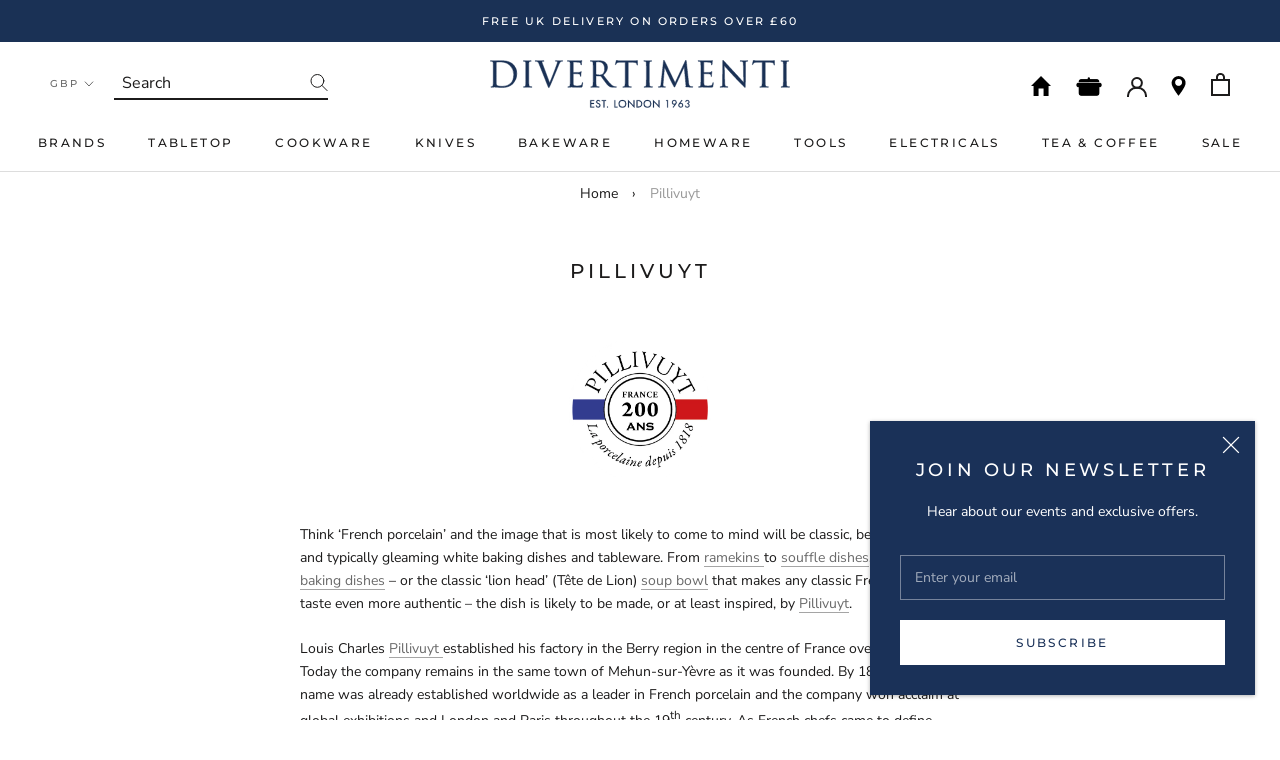

--- FILE ---
content_type: text/html; charset=utf-8
request_url: https://www.divertimenti.co.uk/pages/pillivuyt
body_size: 43008
content:
<!doctype html>

<html class="no-js" lang="en">
  <head>
  <!-- Google Tag Manager -->
<script>(function(w,d,s,l,i){w[l]=w[l]||[];w[l].push({'gtm.start':
new Date().getTime(),event:'gtm.js'});var f=d.getElementsByTagName(s)[0],
j=d.createElement(s),dl=l!='dataLayer'?'&l='+l:'';j.async=true;j.src=
'https://www.googletagmanager.com/gtm.js?id='+i+dl;f.parentNode.insertBefore(j,f);
})(window,document,'script','dataLayer','GTM-P95B3N5');</script>
<!-- End Google Tag Manager -->
    <meta charset="utf-8"> 
    <meta http-equiv="X-UA-Compatible" content="IE=edge,chrome=1">
    <meta name="viewport" content="width=device-width, initial-scale=1.0, height=device-height, minimum-scale=1.0, user-scalable=0">
    <meta name="theme-color" content="">

    <title>
      Pillivuyt &ndash; Divertimenti Cookshop
    </title><meta name="description" content="Think ‘French porcelain’ and the image that is most likely to come to mind will be classic, beautifully crafted and typically gleaming white baking dishes and tableware. From ramekins to souffle dishes, gratin dishes to baking dishes – or the classic ‘lion head’ (Tête de Lion) soup bowl that makes any classic French on"><link rel="canonical" href="https://www.divertimenti.co.uk/pages/pillivuyt"><link rel="shortcut icon" href="//www.divertimenti.co.uk/cdn/shop/files/Screenshot_2019-08-22_at_03.10.38_32x32.png?v=1614306742" type="image/png"><meta property="og:type" content="website">
  <meta property="og:title" content="Pillivuyt"><meta property="og:description" content="Think ‘French porcelain’ and the image that is most likely to come to mind will be classic, beautifully crafted and typically gleaming white baking dishes and tableware. From ramekins to souffle dishes, gratin dishes to baking dishes – or the classic ‘lion head’ (Tête de Lion) soup bowl that makes any classic French on"><meta property="og:url" content="https://www.divertimenti.co.uk/pages/pillivuyt">
<meta property="og:site_name" content="Divertimenti Cookshop"><meta name="twitter:card" content="summary"><meta name="twitter:title" content="Pillivuyt">
  <meta name="twitter:description" content="Think ‘French porcelain’ and the image that is most likely to come to mind will be classic, beautifully crafted and typically gleaming white baking dishes and tableware. From ramekins to souffle dishes, gratin dishes to baking dishes – or the classic ‘lion head’ (Tête de Lion) soup bowl that makes any classic French on">

    <script>window.performance && window.performance.mark && window.performance.mark('shopify.content_for_header.start');</script><meta name="google-site-verification" content="pjXqsZKQY3xwtxtWHZxgXTDlbiiE2KZ_IuVv9RSM0ew">
<meta name="google-site-verification" content="gxNvfFP7DcCJT3cULgKwrRzFf4bZII9fI_sORxtWCjI">
<meta name="google-site-verification" content="6jILbywZ_icSfhRS7U80yWswzPyAgdySSI5scyM0E-Q">
<meta id="shopify-digital-wallet" name="shopify-digital-wallet" content="/24858361938/digital_wallets/dialog">
<meta name="shopify-checkout-api-token" content="4c7b822baa11d2501c8807b4cebcb16d">
<meta id="in-context-paypal-metadata" data-shop-id="24858361938" data-venmo-supported="false" data-environment="production" data-locale="en_US" data-paypal-v4="true" data-currency="GBP">
<script async="async" src="/checkouts/internal/preloads.js?locale=en-GB"></script>
<link rel="preconnect" href="https://shop.app" crossorigin="anonymous">
<script async="async" src="https://shop.app/checkouts/internal/preloads.js?locale=en-GB&shop_id=24858361938" crossorigin="anonymous"></script>
<script id="apple-pay-shop-capabilities" type="application/json">{"shopId":24858361938,"countryCode":"GB","currencyCode":"GBP","merchantCapabilities":["supports3DS"],"merchantId":"gid:\/\/shopify\/Shop\/24858361938","merchantName":"Divertimenti Cookshop","requiredBillingContactFields":["postalAddress","email","phone"],"requiredShippingContactFields":["postalAddress","email","phone"],"shippingType":"shipping","supportedNetworks":["visa","maestro","masterCard","amex","discover","elo"],"total":{"type":"pending","label":"Divertimenti Cookshop","amount":"1.00"},"shopifyPaymentsEnabled":true,"supportsSubscriptions":true}</script>
<script id="shopify-features" type="application/json">{"accessToken":"4c7b822baa11d2501c8807b4cebcb16d","betas":["rich-media-storefront-analytics"],"domain":"www.divertimenti.co.uk","predictiveSearch":true,"shopId":24858361938,"locale":"en"}</script>
<script>var Shopify = Shopify || {};
Shopify.shop = "divertimenti-uk.myshopify.com";
Shopify.locale = "en";
Shopify.currency = {"active":"GBP","rate":"1.0"};
Shopify.country = "GB";
Shopify.theme = {"name":"Sept 2025 + Trustpilot","id":185447645568,"schema_name":"Prestige","schema_version":"4.3.0","theme_store_id":null,"role":"main"};
Shopify.theme.handle = "null";
Shopify.theme.style = {"id":null,"handle":null};
Shopify.cdnHost = "www.divertimenti.co.uk/cdn";
Shopify.routes = Shopify.routes || {};
Shopify.routes.root = "/";</script>
<script type="module">!function(o){(o.Shopify=o.Shopify||{}).modules=!0}(window);</script>
<script>!function(o){function n(){var o=[];function n(){o.push(Array.prototype.slice.apply(arguments))}return n.q=o,n}var t=o.Shopify=o.Shopify||{};t.loadFeatures=n(),t.autoloadFeatures=n()}(window);</script>
<script>
  window.ShopifyPay = window.ShopifyPay || {};
  window.ShopifyPay.apiHost = "shop.app\/pay";
  window.ShopifyPay.redirectState = null;
</script>
<script id="shop-js-analytics" type="application/json">{"pageType":"page"}</script>
<script defer="defer" async type="module" src="//www.divertimenti.co.uk/cdn/shopifycloud/shop-js/modules/v2/client.init-shop-cart-sync_C5BV16lS.en.esm.js"></script>
<script defer="defer" async type="module" src="//www.divertimenti.co.uk/cdn/shopifycloud/shop-js/modules/v2/chunk.common_CygWptCX.esm.js"></script>
<script type="module">
  await import("//www.divertimenti.co.uk/cdn/shopifycloud/shop-js/modules/v2/client.init-shop-cart-sync_C5BV16lS.en.esm.js");
await import("//www.divertimenti.co.uk/cdn/shopifycloud/shop-js/modules/v2/chunk.common_CygWptCX.esm.js");

  window.Shopify.SignInWithShop?.initShopCartSync?.({"fedCMEnabled":true,"windoidEnabled":true});

</script>
<script>
  window.Shopify = window.Shopify || {};
  if (!window.Shopify.featureAssets) window.Shopify.featureAssets = {};
  window.Shopify.featureAssets['shop-js'] = {"shop-cart-sync":["modules/v2/client.shop-cart-sync_ZFArdW7E.en.esm.js","modules/v2/chunk.common_CygWptCX.esm.js"],"init-fed-cm":["modules/v2/client.init-fed-cm_CmiC4vf6.en.esm.js","modules/v2/chunk.common_CygWptCX.esm.js"],"shop-button":["modules/v2/client.shop-button_tlx5R9nI.en.esm.js","modules/v2/chunk.common_CygWptCX.esm.js"],"shop-cash-offers":["modules/v2/client.shop-cash-offers_DOA2yAJr.en.esm.js","modules/v2/chunk.common_CygWptCX.esm.js","modules/v2/chunk.modal_D71HUcav.esm.js"],"init-windoid":["modules/v2/client.init-windoid_sURxWdc1.en.esm.js","modules/v2/chunk.common_CygWptCX.esm.js"],"shop-toast-manager":["modules/v2/client.shop-toast-manager_ClPi3nE9.en.esm.js","modules/v2/chunk.common_CygWptCX.esm.js"],"init-shop-email-lookup-coordinator":["modules/v2/client.init-shop-email-lookup-coordinator_B8hsDcYM.en.esm.js","modules/v2/chunk.common_CygWptCX.esm.js"],"init-shop-cart-sync":["modules/v2/client.init-shop-cart-sync_C5BV16lS.en.esm.js","modules/v2/chunk.common_CygWptCX.esm.js"],"avatar":["modules/v2/client.avatar_BTnouDA3.en.esm.js"],"pay-button":["modules/v2/client.pay-button_FdsNuTd3.en.esm.js","modules/v2/chunk.common_CygWptCX.esm.js"],"init-customer-accounts":["modules/v2/client.init-customer-accounts_DxDtT_ad.en.esm.js","modules/v2/client.shop-login-button_C5VAVYt1.en.esm.js","modules/v2/chunk.common_CygWptCX.esm.js","modules/v2/chunk.modal_D71HUcav.esm.js"],"init-shop-for-new-customer-accounts":["modules/v2/client.init-shop-for-new-customer-accounts_ChsxoAhi.en.esm.js","modules/v2/client.shop-login-button_C5VAVYt1.en.esm.js","modules/v2/chunk.common_CygWptCX.esm.js","modules/v2/chunk.modal_D71HUcav.esm.js"],"shop-login-button":["modules/v2/client.shop-login-button_C5VAVYt1.en.esm.js","modules/v2/chunk.common_CygWptCX.esm.js","modules/v2/chunk.modal_D71HUcav.esm.js"],"init-customer-accounts-sign-up":["modules/v2/client.init-customer-accounts-sign-up_CPSyQ0Tj.en.esm.js","modules/v2/client.shop-login-button_C5VAVYt1.en.esm.js","modules/v2/chunk.common_CygWptCX.esm.js","modules/v2/chunk.modal_D71HUcav.esm.js"],"shop-follow-button":["modules/v2/client.shop-follow-button_Cva4Ekp9.en.esm.js","modules/v2/chunk.common_CygWptCX.esm.js","modules/v2/chunk.modal_D71HUcav.esm.js"],"checkout-modal":["modules/v2/client.checkout-modal_BPM8l0SH.en.esm.js","modules/v2/chunk.common_CygWptCX.esm.js","modules/v2/chunk.modal_D71HUcav.esm.js"],"lead-capture":["modules/v2/client.lead-capture_Bi8yE_yS.en.esm.js","modules/v2/chunk.common_CygWptCX.esm.js","modules/v2/chunk.modal_D71HUcav.esm.js"],"shop-login":["modules/v2/client.shop-login_D6lNrXab.en.esm.js","modules/v2/chunk.common_CygWptCX.esm.js","modules/v2/chunk.modal_D71HUcav.esm.js"],"payment-terms":["modules/v2/client.payment-terms_CZxnsJam.en.esm.js","modules/v2/chunk.common_CygWptCX.esm.js","modules/v2/chunk.modal_D71HUcav.esm.js"]};
</script>
<script>(function() {
  var isLoaded = false;
  function asyncLoad() {
    if (isLoaded) return;
    isLoaded = true;
    var urls = ["https:\/\/chimpstatic.com\/mcjs-connected\/js\/users\/b75b1e1ce837c3601d4b40175\/927270fb351d4f48b800fb3c0.js?shop=divertimenti-uk.myshopify.com","https:\/\/d10lpsik1i8c69.cloudfront.net\/w.js?shop=divertimenti-uk.myshopify.com","https:\/\/cdn-scripts.signifyd.com\/shopify\/script-tag.js?shop=divertimenti-uk.myshopify.com","https:\/\/s3-us-west-2.amazonaws.com\/da-restock\/da-restock.js?shop=divertimenti-uk.myshopify.com","https:\/\/cdn.starstream.app\/scripts\/starstream.js?shop=divertimenti-uk.myshopify.com","https:\/\/upsells.boldapps.net\/v2_ui\/js\/UpsellTracker.js?shop=divertimenti-uk.myshopify.com","https:\/\/upsells.boldapps.net\/v2_ui\/js\/upsell.js?shop=divertimenti-uk.myshopify.com"];
    for (var i = 0; i < urls.length; i++) {
      var s = document.createElement('script');
      s.type = 'text/javascript';
      s.async = true;
      s.src = urls[i];
      var x = document.getElementsByTagName('script')[0];
      x.parentNode.insertBefore(s, x);
    }
  };
  if(window.attachEvent) {
    window.attachEvent('onload', asyncLoad);
  } else {
    window.addEventListener('load', asyncLoad, false);
  }
})();</script>
<script id="__st">var __st={"a":24858361938,"offset":0,"reqid":"dd89ff58-dde1-4ce4-8726-77ce12f91ba8-1768772911","pageurl":"www.divertimenti.co.uk\/pages\/pillivuyt","s":"pages-52968521810","u":"311b91e66363","p":"page","rtyp":"page","rid":52968521810};</script>
<script>window.ShopifyPaypalV4VisibilityTracking = true;</script>
<script id="captcha-bootstrap">!function(){'use strict';const t='contact',e='account',n='new_comment',o=[[t,t],['blogs',n],['comments',n],[t,'customer']],c=[[e,'customer_login'],[e,'guest_login'],[e,'recover_customer_password'],[e,'create_customer']],r=t=>t.map((([t,e])=>`form[action*='/${t}']:not([data-nocaptcha='true']) input[name='form_type'][value='${e}']`)).join(','),a=t=>()=>t?[...document.querySelectorAll(t)].map((t=>t.form)):[];function s(){const t=[...o],e=r(t);return a(e)}const i='password',u='form_key',d=['recaptcha-v3-token','g-recaptcha-response','h-captcha-response',i],f=()=>{try{return window.sessionStorage}catch{return}},m='__shopify_v',_=t=>t.elements[u];function p(t,e,n=!1){try{const o=window.sessionStorage,c=JSON.parse(o.getItem(e)),{data:r}=function(t){const{data:e,action:n}=t;return t[m]||n?{data:e,action:n}:{data:t,action:n}}(c);for(const[e,n]of Object.entries(r))t.elements[e]&&(t.elements[e].value=n);n&&o.removeItem(e)}catch(o){console.error('form repopulation failed',{error:o})}}const l='form_type',E='cptcha';function T(t){t.dataset[E]=!0}const w=window,h=w.document,L='Shopify',v='ce_forms',y='captcha';let A=!1;((t,e)=>{const n=(g='f06e6c50-85a8-45c8-87d0-21a2b65856fe',I='https://cdn.shopify.com/shopifycloud/storefront-forms-hcaptcha/ce_storefront_forms_captcha_hcaptcha.v1.5.2.iife.js',D={infoText:'Protected by hCaptcha',privacyText:'Privacy',termsText:'Terms'},(t,e,n)=>{const o=w[L][v],c=o.bindForm;if(c)return c(t,g,e,D).then(n);var r;o.q.push([[t,g,e,D],n]),r=I,A||(h.body.append(Object.assign(h.createElement('script'),{id:'captcha-provider',async:!0,src:r})),A=!0)});var g,I,D;w[L]=w[L]||{},w[L][v]=w[L][v]||{},w[L][v].q=[],w[L][y]=w[L][y]||{},w[L][y].protect=function(t,e){n(t,void 0,e),T(t)},Object.freeze(w[L][y]),function(t,e,n,w,h,L){const[v,y,A,g]=function(t,e,n){const i=e?o:[],u=t?c:[],d=[...i,...u],f=r(d),m=r(i),_=r(d.filter((([t,e])=>n.includes(e))));return[a(f),a(m),a(_),s()]}(w,h,L),I=t=>{const e=t.target;return e instanceof HTMLFormElement?e:e&&e.form},D=t=>v().includes(t);t.addEventListener('submit',(t=>{const e=I(t);if(!e)return;const n=D(e)&&!e.dataset.hcaptchaBound&&!e.dataset.recaptchaBound,o=_(e),c=g().includes(e)&&(!o||!o.value);(n||c)&&t.preventDefault(),c&&!n&&(function(t){try{if(!f())return;!function(t){const e=f();if(!e)return;const n=_(t);if(!n)return;const o=n.value;o&&e.removeItem(o)}(t);const e=Array.from(Array(32),(()=>Math.random().toString(36)[2])).join('');!function(t,e){_(t)||t.append(Object.assign(document.createElement('input'),{type:'hidden',name:u})),t.elements[u].value=e}(t,e),function(t,e){const n=f();if(!n)return;const o=[...t.querySelectorAll(`input[type='${i}']`)].map((({name:t})=>t)),c=[...d,...o],r={};for(const[a,s]of new FormData(t).entries())c.includes(a)||(r[a]=s);n.setItem(e,JSON.stringify({[m]:1,action:t.action,data:r}))}(t,e)}catch(e){console.error('failed to persist form',e)}}(e),e.submit())}));const S=(t,e)=>{t&&!t.dataset[E]&&(n(t,e.some((e=>e===t))),T(t))};for(const o of['focusin','change'])t.addEventListener(o,(t=>{const e=I(t);D(e)&&S(e,y())}));const B=e.get('form_key'),M=e.get(l),P=B&&M;t.addEventListener('DOMContentLoaded',(()=>{const t=y();if(P)for(const e of t)e.elements[l].value===M&&p(e,B);[...new Set([...A(),...v().filter((t=>'true'===t.dataset.shopifyCaptcha))])].forEach((e=>S(e,t)))}))}(h,new URLSearchParams(w.location.search),n,t,e,['guest_login'])})(!0,!0)}();</script>
<script integrity="sha256-4kQ18oKyAcykRKYeNunJcIwy7WH5gtpwJnB7kiuLZ1E=" data-source-attribution="shopify.loadfeatures" defer="defer" src="//www.divertimenti.co.uk/cdn/shopifycloud/storefront/assets/storefront/load_feature-a0a9edcb.js" crossorigin="anonymous"></script>
<script crossorigin="anonymous" defer="defer" src="//www.divertimenti.co.uk/cdn/shopifycloud/storefront/assets/shopify_pay/storefront-65b4c6d7.js?v=20250812"></script>
<script data-source-attribution="shopify.dynamic_checkout.dynamic.init">var Shopify=Shopify||{};Shopify.PaymentButton=Shopify.PaymentButton||{isStorefrontPortableWallets:!0,init:function(){window.Shopify.PaymentButton.init=function(){};var t=document.createElement("script");t.src="https://www.divertimenti.co.uk/cdn/shopifycloud/portable-wallets/latest/portable-wallets.en.js",t.type="module",document.head.appendChild(t)}};
</script>
<script data-source-attribution="shopify.dynamic_checkout.buyer_consent">
  function portableWalletsHideBuyerConsent(e){var t=document.getElementById("shopify-buyer-consent"),n=document.getElementById("shopify-subscription-policy-button");t&&n&&(t.classList.add("hidden"),t.setAttribute("aria-hidden","true"),n.removeEventListener("click",e))}function portableWalletsShowBuyerConsent(e){var t=document.getElementById("shopify-buyer-consent"),n=document.getElementById("shopify-subscription-policy-button");t&&n&&(t.classList.remove("hidden"),t.removeAttribute("aria-hidden"),n.addEventListener("click",e))}window.Shopify?.PaymentButton&&(window.Shopify.PaymentButton.hideBuyerConsent=portableWalletsHideBuyerConsent,window.Shopify.PaymentButton.showBuyerConsent=portableWalletsShowBuyerConsent);
</script>
<script data-source-attribution="shopify.dynamic_checkout.cart.bootstrap">document.addEventListener("DOMContentLoaded",(function(){function t(){return document.querySelector("shopify-accelerated-checkout-cart, shopify-accelerated-checkout")}if(t())Shopify.PaymentButton.init();else{new MutationObserver((function(e,n){t()&&(Shopify.PaymentButton.init(),n.disconnect())})).observe(document.body,{childList:!0,subtree:!0})}}));
</script>
<script id='scb4127' type='text/javascript' async='' src='https://www.divertimenti.co.uk/cdn/shopifycloud/privacy-banner/storefront-banner.js'></script><link id="shopify-accelerated-checkout-styles" rel="stylesheet" media="screen" href="https://www.divertimenti.co.uk/cdn/shopifycloud/portable-wallets/latest/accelerated-checkout-backwards-compat.css" crossorigin="anonymous">
<style id="shopify-accelerated-checkout-cart">
        #shopify-buyer-consent {
  margin-top: 1em;
  display: inline-block;
  width: 100%;
}

#shopify-buyer-consent.hidden {
  display: none;
}

#shopify-subscription-policy-button {
  background: none;
  border: none;
  padding: 0;
  text-decoration: underline;
  font-size: inherit;
  cursor: pointer;
}

#shopify-subscription-policy-button::before {
  box-shadow: none;
}

      </style>

<script>window.performance && window.performance.mark && window.performance.mark('shopify.content_for_header.end');</script>
    <link href="//www.divertimenti.co.uk/cdn/shop/t/27/assets/bold-brain-widget.css?v=12280912722225961271758715375" rel="stylesheet" type="text/css" media="all" />

<script>window.BOLD = window.BOLD || {};
    window.BOLD.common = window.BOLD.common || {};
    window.BOLD.common.Shopify = window.BOLD.common.Shopify || {};
    window.BOLD.common.Shopify.shop = {
      domain: 'www.divertimenti.co.uk',
      permanent_domain: 'divertimenti-uk.myshopify.com',
      url: 'https://www.divertimenti.co.uk',
      secure_url: 'https://www.divertimenti.co.uk',
      money_format: "£{{amount}}",
      currency: "GBP"
    };
    window.BOLD.common.Shopify.customer = {
      id: null,
      tags: null,
    };
    window.BOLD.common.Shopify.cart = {"note":null,"attributes":{},"original_total_price":0,"total_price":0,"total_discount":0,"total_weight":0.0,"item_count":0,"items":[],"requires_shipping":false,"currency":"GBP","items_subtotal_price":0,"cart_level_discount_applications":[],"checkout_charge_amount":0};
    window.BOLD.common.template = 'page';window.BOLD.common.Shopify.formatMoney = function(money, format) {
        function n(t, e) {
            return "undefined" == typeof t ? e : t
        }
        function r(t, e, r, i) {
            if (e = n(e, 2),
                r = n(r, ","),
                i = n(i, "."),
            isNaN(t) || null == t)
                return 0;
            t = (t / 100).toFixed(e);
            var o = t.split(".")
                , a = o[0].replace(/(\d)(?=(\d\d\d)+(?!\d))/g, "$1" + r)
                , s = o[1] ? i + o[1] : "";
            return a + s
        }
        "string" == typeof money && (money = money.replace(".", ""));
        var i = ""
            , o = /\{\{\s*(\w+)\s*\}\}/
            , a = format || window.BOLD.common.Shopify.shop.money_format || window.Shopify.money_format || "$ {{ amount }}";
        switch (a.match(o)[1]) {
            case "amount":
                i = r(money, 2, ",", ".");
                break;
            case "amount_no_decimals":
                i = r(money, 0, ",", ".");
                break;
            case "amount_with_comma_separator":
                i = r(money, 2, ".", ",");
                break;
            case "amount_no_decimals_with_comma_separator":
                i = r(money, 0, ".", ",");
                break;
            case "amount_with_space_separator":
                i = r(money, 2, " ", ",");
                break;
            case "amount_no_decimals_with_space_separator":
                i = r(money, 0, " ", ",");
                break;
            case "amount_with_apostrophe_separator":
                i = r(money, 2, "'", ".");
                break;
        }
        return a.replace(o, i);
    };
    window.BOLD.common.Shopify.saveProduct = function (handle, product) {
      if (typeof handle === 'string' && typeof window.BOLD.common.Shopify.products[handle] === 'undefined') {
        if (typeof product === 'number') {
          window.BOLD.common.Shopify.handles[product] = handle;
          product = { id: product };
        }
        window.BOLD.common.Shopify.products[handle] = product;
      }
    };
    window.BOLD.common.Shopify.saveVariant = function (variant_id, variant) {
      if (typeof variant_id === 'number' && typeof window.BOLD.common.Shopify.variants[variant_id] === 'undefined') {
        window.BOLD.common.Shopify.variants[variant_id] = variant;
      }
    };window.BOLD.common.Shopify.products = window.BOLD.common.Shopify.products || {};
    window.BOLD.common.Shopify.variants = window.BOLD.common.Shopify.variants || {};
    window.BOLD.common.Shopify.handles = window.BOLD.common.Shopify.handles || {};window.BOLD.common.Shopify.saveProduct(null, null);window.BOLD.apps_installed = {"Product Upsell":3} || {};window.BOLD.common.Shopify.metafields = window.BOLD.common.Shopify.metafields || {};window.BOLD.common.Shopify.metafields["bold_rp"] = {};window.BOLD.common.Shopify.metafields["bold_csp_defaults"] = {};window.BOLD.common.cacheParams = window.BOLD.common.cacheParams || {};
</script>

<link href="//www.divertimenti.co.uk/cdn/shop/t/27/assets/bold-upsell.css?v=51915886505602322711758715375" rel="stylesheet" type="text/css" media="all" />
<link href="//www.divertimenti.co.uk/cdn/shop/t/27/assets/bold-upsell-custom.css?v=150135899998303055901758715375" rel="stylesheet" type="text/css" media="all" />
<script>
</script><link rel="stylesheet" href="//www.divertimenti.co.uk/cdn/shop/t/27/assets/libs.css?v=119362287875636801911758715375">
    <link rel="stylesheet" href="//www.divertimenti.co.uk/cdn/shop/t/27/assets/theme.scss.css?v=94702119612143428591763906084">
    <link rel="stylesheet" href="//www.divertimenti.co.uk/cdn/shop/t/27/assets/custom.scss.css?v=51486686654528726471758715375">

    <script>
      // This allows to expose several variables to the global scope, to be used in scripts
      window.theme = {
        template: "page",
        shopCurrency: "GBP",
        moneyFormat: "£{{amount}}",
        moneyWithCurrencyFormat: "£{{amount}} GBP",
        useNativeMultiCurrency: true,
        currencyConversionEnabled: false,
        currencyConversionMoneyFormat: "money_format",
        currencyConversionRoundAmounts: true,
        productImageSize: "square",
        searchMode: "product,article",
        showPageTransition: true,
        showElementStaggering: true,
        showImageZooming: false
      };

      window.languages = {
        cartAddNote: "Add Order Note",
        cartEditNote: "Edit Order Note",
        productImageLoadingError: "This image could not be loaded. Please try to reload the page.",
        productFormAddToCart: "Add to basket",
        productFormUnavailable: "Unavailable",
        productFormSoldOut: "Out of Stock",
        shippingEstimatorOneResult: "1 option available:",
        shippingEstimatorMoreResults: "{{count}} options available:",
        shippingEstimatorNoResults: "No shipping could be found"
      };

      window.lazySizesConfig = {
        loadHidden: false,
        hFac: 0.5,
        expFactor: 2,
        ricTimeout: 150,
        lazyClass: 'Image--lazyLoad',
        loadingClass: 'Image--lazyLoading',
        loadedClass: 'Image--lazyLoaded'
      };

      document.documentElement.className = document.documentElement.className.replace('no-js', 'js');
      document.documentElement.style.setProperty('--window-height', window.innerHeight + 'px');

      // We do a quick detection of some features (we could use Modernizr but for so little...)
      (function() {
        document.documentElement.className += ((window.CSS && window.CSS.supports('(position: sticky) or (position: -webkit-sticky)')) ? ' supports-sticky' : ' no-supports-sticky');
        document.documentElement.className += (window.matchMedia('(-moz-touch-enabled: 1), (hover: none)')).matches ? ' no-supports-hover' : ' supports-hover';
      }());

      // This code is done to force reload the page when the back button is hit (which allows to fix stale data on cart, for instance)
      if (performance.navigation.type === 2) {
        location.reload(true);
      }
    </script>

    <script src="//www.divertimenti.co.uk/cdn/shop/t/27/assets/lazysizes.min.js?v=174358363404432586981758715375" async></script>

    
      <script src="//cdn.shopify.com/s/javascripts/currencies.js" defer></script>
    
<script src="https://polyfill-fastly.net/v3/polyfill.min.js?unknown=polyfill&features=fetch,Element.prototype.closest,Element.prototype.remove,Element.prototype.classList,Array.prototype.includes,Array.prototype.fill,Object.assign,CustomEvent,IntersectionObserver,IntersectionObserverEntry,URL" defer></script>
    <script src="//www.divertimenti.co.uk/cdn/shop/t/27/assets/libs.min.js?v=128490925505168168981758715375" defer></script>
    <script src="//www.divertimenti.co.uk/cdn/shop/t/27/assets/theme.min.js?v=90599085578638404711758715375" defer></script>
    <script src="//www.divertimenti.co.uk/cdn/shop/t/27/assets/custom.js?v=114377970231159459941758715375" defer></script>
    

    

    <!--begin-bc-sf-filter-css-->
    <style data-id="bc-sf-filter-style" type="text/css">
      #bc-sf-filter-options-wrapper .bc-sf-filter-option-block .bc-sf-filter-block-title h3,
      #bc-sf-filter-tree-h .bc-sf-filter-option-block .bc-sf-filter-block-title a {}
      #bc-sf-filter-options-wrapper .bc-sf-filter-option-block .bc-sf-filter-block-content ul li a,
      #bc-sf-filter-tree-h .bc-sf-filter-option-block .bc-sf-filter-block-content ul li a {}
      #bc-sf-filter-tree-mobile button {}
    </style><link href="//www.divertimenti.co.uk/cdn/shop/t/27/assets/bc-sf-filter.scss.css?v=178553285362724851561758731080" rel="stylesheet" type="text/css" media="all" />

    <!--end-bc-sf-filter-css-->

    <!-- TrustBox script -->
    <script type="text/javascript" src="//widget.trustpilot.com/bootstrap/v5/tp.widget.bootstrap.min.js" async></script>
    <!-- End TrustBox script -->

<!-- BEGIN app block: shopify://apps/gift-card-hero-all-in-one/blocks/app-embed/57babc6a-ae2b-46cf-b565-dd8395b0276b --><!-- BEGIN app snippet: gift-hero-snippet -->

<script async>
  (function() {
    window.ScCommon = {
      shop: {
        moneyFormat: window?.GiftCardHeroCustom?.moneyFormat || '£{{amount}}',
        customer: null,
      },
    };
    
      window.GiftCardHero = {
        common: {
          translations: {
            preview: 'Preview',
            mycards: 'My Gift Cards',
            account: 'Account',
            details: 'Details',
            noRegisteredCards: 'No registered gift cards',
            checkBalance: 'Check the balance',
            customAmount: 'Custom',
            giftCard: 'Gift card',
            expiresOn: 'Expires on {{ expiry }}',
          },
        },
        shop: {
          items: [],
          currency: 'GBP',
          mainCurrency: 'GBP',
        },
        balance: {
          design: {"checkerBtnBg":"#8533fc","checkerBtnColor":"#ffffff","checkerModalBorderRadius":5,"checkerButtonBorderRadius":36,"checkerModalBg":"#ffffff","bubbleBg":"#ffce33","bubbleColor":"#0D0D2A","bubbleBorderRadius":5,"textColor":"#000000","inputBg":"#ffffff","inputBorderRadius":2,"inputBorderColor":"#acacac","inputColor":"#000000","submitBg":"#000000","submitBorder":"#000000","submitBorderRadius":2,"submitColor":"#ffffff","findBtnBg":"#4e63df","findBtnBorder":"#4e63df","findBtnColor":"#ffffff","fintBtnRadius":6,"progressBg":"#d5dae3","progressRadius":10,"applyBg":"#D4D8EF","applyColor":"#242445","applyRadius":6},
          translations: {
            'en': {"checkerBtnText":"GIFT CARD BALANCE CHECK","inputLabel":"Redeem or check balance of gift cards","submitLabel":"Check","placeholder":"Enter your gift code here","more":"Find products at a similar price","cartSubotal":"Cart subtotal: ","usedBalance":"Applied balance:","unusedBalance":"Unapplied balance:","cardBalance":"Gift card balance","apply":"Apply balance to a cart"} || {"checkerBtnText":"GIFT CARD BALANCE CHECK","inputLabel":"Redeem or check balance of gift cards","submitLabel":"Check","placeholder":"Enter your gift code here","more":"Find products at a similar price","cartSubotal":"Cart subtotal: ","usedBalance":"Applied balance:","unusedBalance":"Unapplied balance:","cardBalance":"Gift card balance","apply":"Apply balance to a cart"},
          },
        },
        settings: {"balance":{"enabled":false,"recommendProducts":true,"showProgressCart":true,"showBubble":true,"showProgressTime":"4","allowApply":true,"showProgress":true,"allowMultiple":true,"showWidget":"5","title":"Gift card balance check","beforeText":"\u003cp\u003eNot sure how much let on your gift card? Enter you gift card number in the input field below in order to check your gift card balance.\u003c\/p\u003e","afterText":"\u003ch3\u003e\u003cstrong\u003eAdditional information\u003c\/strong\u003e\u003c\/h3\u003e\u003cul\u003e\u003cli\u003eYou may apply your gift card at a checkout page.\u003c\/li\u003e\u003cli\u003eYou may use your gift card multiple times if your gift card has a remaining balance.\u003c\/li\u003e\u003cli\u003eYou may apply multiple gift cards at a checkout page.\u003c\/li\u003e\u003cli\u003eYou can't use a gift card to buy another gift card.\u003c\/li\u003e\u003c\/ul\u003e\u003cp\u003e\u003cbr\u003e\u003c\/p\u003e\u003cp style=\"text-align: right; font-size: 0.9em;\" class=\"sc-powered-by\"\u003ePowered by \u003cspan\u003e\u003ca href=\"https:\/\/apps.shopify.com\/gift-card-hero\" target=\"_blank\"\u003eShopify Gift Card Hero App\u003c\/a\u003e\u003c\/span\u003e\u003c\/p\u003e","version":"v2"}},
        isGiftProduct: false,
        productId: null,
        img: '',
        options: null,
        hideMyGiftcards: false,
        giftcards: true,
      };
    
    
  })();
</script>


<!-- END app snippet -->






  <script src="https://gifthero.syncu.be/js/storefront/storefront.min.js?v=1767951251894" defer data-cmp-ab="2"></script>





<!-- END app block --><link href="https://cdn.shopify.com/extensions/af3a5012-9155-402e-a204-da027a5e50a5/bold-product-upsell-31/assets/app.css" rel="stylesheet" type="text/css" media="all">
<meta property="og:image" content="https://cdn.shopify.com/s/files/1/0248/5836/1938/files/Divertimenti_Logo_Est_Date_1_34903bcc-01d5-4b71-b133-a3a7bb225fad.png?height=628&pad_color=ffffff&v=1614311310&width=1200" />
<meta property="og:image:secure_url" content="https://cdn.shopify.com/s/files/1/0248/5836/1938/files/Divertimenti_Logo_Est_Date_1_34903bcc-01d5-4b71-b133-a3a7bb225fad.png?height=628&pad_color=ffffff&v=1614311310&width=1200" />
<meta property="og:image:width" content="1200" />
<meta property="og:image:height" content="628" />
<link href="https://monorail-edge.shopifysvc.com" rel="dns-prefetch">
<script>(function(){if ("sendBeacon" in navigator && "performance" in window) {try {var session_token_from_headers = performance.getEntriesByType('navigation')[0].serverTiming.find(x => x.name == '_s').description;} catch {var session_token_from_headers = undefined;}var session_cookie_matches = document.cookie.match(/_shopify_s=([^;]*)/);var session_token_from_cookie = session_cookie_matches && session_cookie_matches.length === 2 ? session_cookie_matches[1] : "";var session_token = session_token_from_headers || session_token_from_cookie || "";function handle_abandonment_event(e) {var entries = performance.getEntries().filter(function(entry) {return /monorail-edge.shopifysvc.com/.test(entry.name);});if (!window.abandonment_tracked && entries.length === 0) {window.abandonment_tracked = true;var currentMs = Date.now();var navigation_start = performance.timing.navigationStart;var payload = {shop_id: 24858361938,url: window.location.href,navigation_start,duration: currentMs - navigation_start,session_token,page_type: "page"};window.navigator.sendBeacon("https://monorail-edge.shopifysvc.com/v1/produce", JSON.stringify({schema_id: "online_store_buyer_site_abandonment/1.1",payload: payload,metadata: {event_created_at_ms: currentMs,event_sent_at_ms: currentMs}}));}}window.addEventListener('pagehide', handle_abandonment_event);}}());</script>
<script id="web-pixels-manager-setup">(function e(e,d,r,n,o){if(void 0===o&&(o={}),!Boolean(null===(a=null===(i=window.Shopify)||void 0===i?void 0:i.analytics)||void 0===a?void 0:a.replayQueue)){var i,a;window.Shopify=window.Shopify||{};var t=window.Shopify;t.analytics=t.analytics||{};var s=t.analytics;s.replayQueue=[],s.publish=function(e,d,r){return s.replayQueue.push([e,d,r]),!0};try{self.performance.mark("wpm:start")}catch(e){}var l=function(){var e={modern:/Edge?\/(1{2}[4-9]|1[2-9]\d|[2-9]\d{2}|\d{4,})\.\d+(\.\d+|)|Firefox\/(1{2}[4-9]|1[2-9]\d|[2-9]\d{2}|\d{4,})\.\d+(\.\d+|)|Chrom(ium|e)\/(9{2}|\d{3,})\.\d+(\.\d+|)|(Maci|X1{2}).+ Version\/(15\.\d+|(1[6-9]|[2-9]\d|\d{3,})\.\d+)([,.]\d+|)( \(\w+\)|)( Mobile\/\w+|) Safari\/|Chrome.+OPR\/(9{2}|\d{3,})\.\d+\.\d+|(CPU[ +]OS|iPhone[ +]OS|CPU[ +]iPhone|CPU IPhone OS|CPU iPad OS)[ +]+(15[._]\d+|(1[6-9]|[2-9]\d|\d{3,})[._]\d+)([._]\d+|)|Android:?[ /-](13[3-9]|1[4-9]\d|[2-9]\d{2}|\d{4,})(\.\d+|)(\.\d+|)|Android.+Firefox\/(13[5-9]|1[4-9]\d|[2-9]\d{2}|\d{4,})\.\d+(\.\d+|)|Android.+Chrom(ium|e)\/(13[3-9]|1[4-9]\d|[2-9]\d{2}|\d{4,})\.\d+(\.\d+|)|SamsungBrowser\/([2-9]\d|\d{3,})\.\d+/,legacy:/Edge?\/(1[6-9]|[2-9]\d|\d{3,})\.\d+(\.\d+|)|Firefox\/(5[4-9]|[6-9]\d|\d{3,})\.\d+(\.\d+|)|Chrom(ium|e)\/(5[1-9]|[6-9]\d|\d{3,})\.\d+(\.\d+|)([\d.]+$|.*Safari\/(?![\d.]+ Edge\/[\d.]+$))|(Maci|X1{2}).+ Version\/(10\.\d+|(1[1-9]|[2-9]\d|\d{3,})\.\d+)([,.]\d+|)( \(\w+\)|)( Mobile\/\w+|) Safari\/|Chrome.+OPR\/(3[89]|[4-9]\d|\d{3,})\.\d+\.\d+|(CPU[ +]OS|iPhone[ +]OS|CPU[ +]iPhone|CPU IPhone OS|CPU iPad OS)[ +]+(10[._]\d+|(1[1-9]|[2-9]\d|\d{3,})[._]\d+)([._]\d+|)|Android:?[ /-](13[3-9]|1[4-9]\d|[2-9]\d{2}|\d{4,})(\.\d+|)(\.\d+|)|Mobile Safari.+OPR\/([89]\d|\d{3,})\.\d+\.\d+|Android.+Firefox\/(13[5-9]|1[4-9]\d|[2-9]\d{2}|\d{4,})\.\d+(\.\d+|)|Android.+Chrom(ium|e)\/(13[3-9]|1[4-9]\d|[2-9]\d{2}|\d{4,})\.\d+(\.\d+|)|Android.+(UC? ?Browser|UCWEB|U3)[ /]?(15\.([5-9]|\d{2,})|(1[6-9]|[2-9]\d|\d{3,})\.\d+)\.\d+|SamsungBrowser\/(5\.\d+|([6-9]|\d{2,})\.\d+)|Android.+MQ{2}Browser\/(14(\.(9|\d{2,})|)|(1[5-9]|[2-9]\d|\d{3,})(\.\d+|))(\.\d+|)|K[Aa][Ii]OS\/(3\.\d+|([4-9]|\d{2,})\.\d+)(\.\d+|)/},d=e.modern,r=e.legacy,n=navigator.userAgent;return n.match(d)?"modern":n.match(r)?"legacy":"unknown"}(),u="modern"===l?"modern":"legacy",c=(null!=n?n:{modern:"",legacy:""})[u],f=function(e){return[e.baseUrl,"/wpm","/b",e.hashVersion,"modern"===e.buildTarget?"m":"l",".js"].join("")}({baseUrl:d,hashVersion:r,buildTarget:u}),m=function(e){var d=e.version,r=e.bundleTarget,n=e.surface,o=e.pageUrl,i=e.monorailEndpoint;return{emit:function(e){var a=e.status,t=e.errorMsg,s=(new Date).getTime(),l=JSON.stringify({metadata:{event_sent_at_ms:s},events:[{schema_id:"web_pixels_manager_load/3.1",payload:{version:d,bundle_target:r,page_url:o,status:a,surface:n,error_msg:t},metadata:{event_created_at_ms:s}}]});if(!i)return console&&console.warn&&console.warn("[Web Pixels Manager] No Monorail endpoint provided, skipping logging."),!1;try{return self.navigator.sendBeacon.bind(self.navigator)(i,l)}catch(e){}var u=new XMLHttpRequest;try{return u.open("POST",i,!0),u.setRequestHeader("Content-Type","text/plain"),u.send(l),!0}catch(e){return console&&console.warn&&console.warn("[Web Pixels Manager] Got an unhandled error while logging to Monorail."),!1}}}}({version:r,bundleTarget:l,surface:e.surface,pageUrl:self.location.href,monorailEndpoint:e.monorailEndpoint});try{o.browserTarget=l,function(e){var d=e.src,r=e.async,n=void 0===r||r,o=e.onload,i=e.onerror,a=e.sri,t=e.scriptDataAttributes,s=void 0===t?{}:t,l=document.createElement("script"),u=document.querySelector("head"),c=document.querySelector("body");if(l.async=n,l.src=d,a&&(l.integrity=a,l.crossOrigin="anonymous"),s)for(var f in s)if(Object.prototype.hasOwnProperty.call(s,f))try{l.dataset[f]=s[f]}catch(e){}if(o&&l.addEventListener("load",o),i&&l.addEventListener("error",i),u)u.appendChild(l);else{if(!c)throw new Error("Did not find a head or body element to append the script");c.appendChild(l)}}({src:f,async:!0,onload:function(){if(!function(){var e,d;return Boolean(null===(d=null===(e=window.Shopify)||void 0===e?void 0:e.analytics)||void 0===d?void 0:d.initialized)}()){var d=window.webPixelsManager.init(e)||void 0;if(d){var r=window.Shopify.analytics;r.replayQueue.forEach((function(e){var r=e[0],n=e[1],o=e[2];d.publishCustomEvent(r,n,o)})),r.replayQueue=[],r.publish=d.publishCustomEvent,r.visitor=d.visitor,r.initialized=!0}}},onerror:function(){return m.emit({status:"failed",errorMsg:"".concat(f," has failed to load")})},sri:function(e){var d=/^sha384-[A-Za-z0-9+/=]+$/;return"string"==typeof e&&d.test(e)}(c)?c:"",scriptDataAttributes:o}),m.emit({status:"loading"})}catch(e){m.emit({status:"failed",errorMsg:(null==e?void 0:e.message)||"Unknown error"})}}})({shopId: 24858361938,storefrontBaseUrl: "https://www.divertimenti.co.uk",extensionsBaseUrl: "https://extensions.shopifycdn.com/cdn/shopifycloud/web-pixels-manager",monorailEndpoint: "https://monorail-edge.shopifysvc.com/unstable/produce_batch",surface: "storefront-renderer",enabledBetaFlags: ["2dca8a86"],webPixelsConfigList: [{"id":"1712882048","configuration":"{\"myshopify_url\":\"divertimenti-uk.myshopify.com\", \"environment\":\"production\" }","eventPayloadVersion":"v1","runtimeContext":"STRICT","scriptVersion":"4e7f6e2ee38e85d82463fcabd5f09a1f","type":"APP","apiClientId":118555,"privacyPurposes":["ANALYTICS","MARKETING","SALE_OF_DATA"],"dataSharingAdjustments":{"protectedCustomerApprovalScopes":["read_customer_email","read_customer_personal_data"]}},{"id":"300744786","configuration":"{\"config\":\"{\\\"google_tag_ids\\\":[\\\"G-7163G588H1\\\",\\\"AW-728859996\\\",\\\"GT-NGM86XJ\\\"],\\\"target_country\\\":\\\"GB\\\",\\\"gtag_events\\\":[{\\\"type\\\":\\\"begin_checkout\\\",\\\"action_label\\\":[\\\"G-7163G588H1\\\",\\\"AW-728859996\\\/xT0MCM2V_7gBENyKxtsC\\\"]},{\\\"type\\\":\\\"search\\\",\\\"action_label\\\":[\\\"G-7163G588H1\\\",\\\"AW-728859996\\\/OCEhCNCV_7gBENyKxtsC\\\"]},{\\\"type\\\":\\\"view_item\\\",\\\"action_label\\\":[\\\"G-7163G588H1\\\",\\\"AW-728859996\\\/8HxcCJqV_7gBENyKxtsC\\\",\\\"MC-JYEZQXEWEJ\\\"]},{\\\"type\\\":\\\"purchase\\\",\\\"action_label\\\":[\\\"G-7163G588H1\\\",\\\"AW-728859996\\\/Os1SCJeV_7gBENyKxtsC\\\",\\\"MC-JYEZQXEWEJ\\\"]},{\\\"type\\\":\\\"page_view\\\",\\\"action_label\\\":[\\\"G-7163G588H1\\\",\\\"AW-728859996\\\/TglHCJSV_7gBENyKxtsC\\\",\\\"MC-JYEZQXEWEJ\\\"]},{\\\"type\\\":\\\"add_payment_info\\\",\\\"action_label\\\":[\\\"G-7163G588H1\\\",\\\"AW-728859996\\\/hWSECNOV_7gBENyKxtsC\\\"]},{\\\"type\\\":\\\"add_to_cart\\\",\\\"action_label\\\":[\\\"G-7163G588H1\\\",\\\"AW-728859996\\\/8EmACMqV_7gBENyKxtsC\\\"]}],\\\"enable_monitoring_mode\\\":false}\"}","eventPayloadVersion":"v1","runtimeContext":"OPEN","scriptVersion":"b2a88bafab3e21179ed38636efcd8a93","type":"APP","apiClientId":1780363,"privacyPurposes":[],"dataSharingAdjustments":{"protectedCustomerApprovalScopes":["read_customer_address","read_customer_email","read_customer_name","read_customer_personal_data","read_customer_phone"]}},{"id":"140116050","configuration":"{\"pixel_id\":\"479759856286753\",\"pixel_type\":\"facebook_pixel\",\"metaapp_system_user_token\":\"-\"}","eventPayloadVersion":"v1","runtimeContext":"OPEN","scriptVersion":"ca16bc87fe92b6042fbaa3acc2fbdaa6","type":"APP","apiClientId":2329312,"privacyPurposes":["ANALYTICS","MARKETING","SALE_OF_DATA"],"dataSharingAdjustments":{"protectedCustomerApprovalScopes":["read_customer_address","read_customer_email","read_customer_name","read_customer_personal_data","read_customer_phone"]}},{"id":"shopify-app-pixel","configuration":"{}","eventPayloadVersion":"v1","runtimeContext":"STRICT","scriptVersion":"0450","apiClientId":"shopify-pixel","type":"APP","privacyPurposes":["ANALYTICS","MARKETING"]},{"id":"shopify-custom-pixel","eventPayloadVersion":"v1","runtimeContext":"LAX","scriptVersion":"0450","apiClientId":"shopify-pixel","type":"CUSTOM","privacyPurposes":["ANALYTICS","MARKETING"]}],isMerchantRequest: false,initData: {"shop":{"name":"Divertimenti Cookshop","paymentSettings":{"currencyCode":"GBP"},"myshopifyDomain":"divertimenti-uk.myshopify.com","countryCode":"GB","storefrontUrl":"https:\/\/www.divertimenti.co.uk"},"customer":null,"cart":null,"checkout":null,"productVariants":[],"purchasingCompany":null},},"https://www.divertimenti.co.uk/cdn","fcfee988w5aeb613cpc8e4bc33m6693e112",{"modern":"","legacy":""},{"shopId":"24858361938","storefrontBaseUrl":"https:\/\/www.divertimenti.co.uk","extensionBaseUrl":"https:\/\/extensions.shopifycdn.com\/cdn\/shopifycloud\/web-pixels-manager","surface":"storefront-renderer","enabledBetaFlags":"[\"2dca8a86\"]","isMerchantRequest":"false","hashVersion":"fcfee988w5aeb613cpc8e4bc33m6693e112","publish":"custom","events":"[[\"page_viewed\",{}]]"});</script><script>
  window.ShopifyAnalytics = window.ShopifyAnalytics || {};
  window.ShopifyAnalytics.meta = window.ShopifyAnalytics.meta || {};
  window.ShopifyAnalytics.meta.currency = 'GBP';
  var meta = {"page":{"pageType":"page","resourceType":"page","resourceId":52968521810,"requestId":"dd89ff58-dde1-4ce4-8726-77ce12f91ba8-1768772911"}};
  for (var attr in meta) {
    window.ShopifyAnalytics.meta[attr] = meta[attr];
  }
</script>
<script class="analytics">
  (function () {
    var customDocumentWrite = function(content) {
      var jquery = null;

      if (window.jQuery) {
        jquery = window.jQuery;
      } else if (window.Checkout && window.Checkout.$) {
        jquery = window.Checkout.$;
      }

      if (jquery) {
        jquery('body').append(content);
      }
    };

    var hasLoggedConversion = function(token) {
      if (token) {
        return document.cookie.indexOf('loggedConversion=' + token) !== -1;
      }
      return false;
    }

    var setCookieIfConversion = function(token) {
      if (token) {
        var twoMonthsFromNow = new Date(Date.now());
        twoMonthsFromNow.setMonth(twoMonthsFromNow.getMonth() + 2);

        document.cookie = 'loggedConversion=' + token + '; expires=' + twoMonthsFromNow;
      }
    }

    var trekkie = window.ShopifyAnalytics.lib = window.trekkie = window.trekkie || [];
    if (trekkie.integrations) {
      return;
    }
    trekkie.methods = [
      'identify',
      'page',
      'ready',
      'track',
      'trackForm',
      'trackLink'
    ];
    trekkie.factory = function(method) {
      return function() {
        var args = Array.prototype.slice.call(arguments);
        args.unshift(method);
        trekkie.push(args);
        return trekkie;
      };
    };
    for (var i = 0; i < trekkie.methods.length; i++) {
      var key = trekkie.methods[i];
      trekkie[key] = trekkie.factory(key);
    }
    trekkie.load = function(config) {
      trekkie.config = config || {};
      trekkie.config.initialDocumentCookie = document.cookie;
      var first = document.getElementsByTagName('script')[0];
      var script = document.createElement('script');
      script.type = 'text/javascript';
      script.onerror = function(e) {
        var scriptFallback = document.createElement('script');
        scriptFallback.type = 'text/javascript';
        scriptFallback.onerror = function(error) {
                var Monorail = {
      produce: function produce(monorailDomain, schemaId, payload) {
        var currentMs = new Date().getTime();
        var event = {
          schema_id: schemaId,
          payload: payload,
          metadata: {
            event_created_at_ms: currentMs,
            event_sent_at_ms: currentMs
          }
        };
        return Monorail.sendRequest("https://" + monorailDomain + "/v1/produce", JSON.stringify(event));
      },
      sendRequest: function sendRequest(endpointUrl, payload) {
        // Try the sendBeacon API
        if (window && window.navigator && typeof window.navigator.sendBeacon === 'function' && typeof window.Blob === 'function' && !Monorail.isIos12()) {
          var blobData = new window.Blob([payload], {
            type: 'text/plain'
          });

          if (window.navigator.sendBeacon(endpointUrl, blobData)) {
            return true;
          } // sendBeacon was not successful

        } // XHR beacon

        var xhr = new XMLHttpRequest();

        try {
          xhr.open('POST', endpointUrl);
          xhr.setRequestHeader('Content-Type', 'text/plain');
          xhr.send(payload);
        } catch (e) {
          console.log(e);
        }

        return false;
      },
      isIos12: function isIos12() {
        return window.navigator.userAgent.lastIndexOf('iPhone; CPU iPhone OS 12_') !== -1 || window.navigator.userAgent.lastIndexOf('iPad; CPU OS 12_') !== -1;
      }
    };
    Monorail.produce('monorail-edge.shopifysvc.com',
      'trekkie_storefront_load_errors/1.1',
      {shop_id: 24858361938,
      theme_id: 185447645568,
      app_name: "storefront",
      context_url: window.location.href,
      source_url: "//www.divertimenti.co.uk/cdn/s/trekkie.storefront.cd680fe47e6c39ca5d5df5f0a32d569bc48c0f27.min.js"});

        };
        scriptFallback.async = true;
        scriptFallback.src = '//www.divertimenti.co.uk/cdn/s/trekkie.storefront.cd680fe47e6c39ca5d5df5f0a32d569bc48c0f27.min.js';
        first.parentNode.insertBefore(scriptFallback, first);
      };
      script.async = true;
      script.src = '//www.divertimenti.co.uk/cdn/s/trekkie.storefront.cd680fe47e6c39ca5d5df5f0a32d569bc48c0f27.min.js';
      first.parentNode.insertBefore(script, first);
    };
    trekkie.load(
      {"Trekkie":{"appName":"storefront","development":false,"defaultAttributes":{"shopId":24858361938,"isMerchantRequest":null,"themeId":185447645568,"themeCityHash":"9655149727072493988","contentLanguage":"en","currency":"GBP","eventMetadataId":"174a389d-8a5f-4eca-b856-8fa3ff139300"},"isServerSideCookieWritingEnabled":true,"monorailRegion":"shop_domain","enabledBetaFlags":["65f19447"]},"Session Attribution":{},"S2S":{"facebookCapiEnabled":true,"source":"trekkie-storefront-renderer","apiClientId":580111}}
    );

    var loaded = false;
    trekkie.ready(function() {
      if (loaded) return;
      loaded = true;

      window.ShopifyAnalytics.lib = window.trekkie;

      var originalDocumentWrite = document.write;
      document.write = customDocumentWrite;
      try { window.ShopifyAnalytics.merchantGoogleAnalytics.call(this); } catch(error) {};
      document.write = originalDocumentWrite;

      window.ShopifyAnalytics.lib.page(null,{"pageType":"page","resourceType":"page","resourceId":52968521810,"requestId":"dd89ff58-dde1-4ce4-8726-77ce12f91ba8-1768772911","shopifyEmitted":true});

      var match = window.location.pathname.match(/checkouts\/(.+)\/(thank_you|post_purchase)/)
      var token = match? match[1]: undefined;
      if (!hasLoggedConversion(token)) {
        setCookieIfConversion(token);
        
      }
    });


        var eventsListenerScript = document.createElement('script');
        eventsListenerScript.async = true;
        eventsListenerScript.src = "//www.divertimenti.co.uk/cdn/shopifycloud/storefront/assets/shop_events_listener-3da45d37.js";
        document.getElementsByTagName('head')[0].appendChild(eventsListenerScript);

})();</script>
  <script>
  if (!window.ga || (window.ga && typeof window.ga !== 'function')) {
    window.ga = function ga() {
      (window.ga.q = window.ga.q || []).push(arguments);
      if (window.Shopify && window.Shopify.analytics && typeof window.Shopify.analytics.publish === 'function') {
        window.Shopify.analytics.publish("ga_stub_called", {}, {sendTo: "google_osp_migration"});
      }
      console.error("Shopify's Google Analytics stub called with:", Array.from(arguments), "\nSee https://help.shopify.com/manual/promoting-marketing/pixels/pixel-migration#google for more information.");
    };
    if (window.Shopify && window.Shopify.analytics && typeof window.Shopify.analytics.publish === 'function') {
      window.Shopify.analytics.publish("ga_stub_initialized", {}, {sendTo: "google_osp_migration"});
    }
  }
</script>
<script
  defer
  src="https://www.divertimenti.co.uk/cdn/shopifycloud/perf-kit/shopify-perf-kit-3.0.4.min.js"
  data-application="storefront-renderer"
  data-shop-id="24858361938"
  data-render-region="gcp-us-east1"
  data-page-type="page"
  data-theme-instance-id="185447645568"
  data-theme-name="Prestige"
  data-theme-version="4.3.0"
  data-monorail-region="shop_domain"
  data-resource-timing-sampling-rate="10"
  data-shs="true"
  data-shs-beacon="true"
  data-shs-export-with-fetch="true"
  data-shs-logs-sample-rate="1"
  data-shs-beacon-endpoint="https://www.divertimenti.co.uk/api/collect"
></script>
</head>

  <body class="prestige--v4  template-page">

    <a class="PageSkipLink u-visually-hidden" href="#main">Skip to content</a>
    <span class="LoadingBar"></span>
    <div class="PageOverlay"></div>
    <div class="PageTransition"></div>

    <div id="shopify-section-popup" class="shopify-section">

      <aside class="NewsletterPopup" data-section-id="popup" data-section-type="newsletter-popup" data-section-settings='
        {
          "apparitionDelay": 2,
          "showOnlyOnce": true
        }
      ' aria-hidden="true">
        <button class="NewsletterPopup__Close" data-action="close-popup" aria-label="Close"><svg class="Icon Icon--close" role="presentation" viewBox="0 0 16 14">
      <path d="M15 0L1 14m14 0L1 0" stroke="currentColor" fill="none" fill-rule="evenodd"></path>
    </svg></button><h2 class="NewsletterPopup__Heading Heading u-h2">JOIN OUR NEWSLETTER</h2><div class="NewsletterPopup__Content">
            <p>Hear about our events and exclusive offers.</p>
          </div><form method="post" action="/contact#newsletter-popup" id="newsletter-popup" accept-charset="UTF-8" class="NewsletterPopup__Form"><input type="hidden" name="form_type" value="customer" /><input type="hidden" name="utf8" value="✓" /><input type="hidden" name="contact[tags]" value="newsletter">

              <input type="email" name="contact[email]" class="Form__Input" required="required" aria-label="Enter your email" placeholder="Enter your email">
              <button class="Form__Submit Button Button--primary Button--full" type="submit">Subscribe</button></form></aside></div>
    <div id="shopify-section-sidebar-menu" class="shopify-section"><section id="sidebar-menu" class="SidebarMenu Drawer Drawer--small Drawer--fromLeft" aria-hidden="true" data-section-id="sidebar-menu" data-section-type="sidebar-menu">
    <header class="Drawer__Header" data-drawer-animated-left>
      <button class="Drawer__Close Icon-Wrapper--clickable" data-action="close-drawer" data-drawer-id="sidebar-menu" aria-label="Close navigation"><svg class="Icon Icon--close" role="presentation" viewBox="0 0 16 14">
      <path d="M15 0L1 14m14 0L1 0" stroke="currentColor" fill="none" fill-rule="evenodd"></path>
    </svg></button>
    </header>

    <div class="Drawer__Content">
      <div class="Drawer__Main" data-drawer-animated-left data-scrollable>
        <div class="Drawer__Container">
          <nav class="SidebarMenu__Nav SidebarMenu__Nav--primary" aria-label="Sidebar navigation"><div class="Collapsible"><button class="Collapsible__Button Heading u-h6" data-action="toggle-collapsible" aria-expanded="false">Brands<span class="Collapsible__Plus"></span>
                  </button>

                  <div class="Collapsible__Inner">
                    <div class="Collapsible__Content"><div class="Collapsible"><button class="Collapsible__Button Heading Text--subdued Link--primary u-h7" data-action="toggle-collapsible" aria-expanded="false">A - E<span class="Collapsible__Plus"></span>
                            </button>

                            <div class="Collapsible__Inner">
                              <div class="Collapsible__Content">
                                <ul class="Linklist Linklist--bordered Linklist--spacingLoose"><li class="Linklist__Item">
                                      <a href="/collections/alain-saint-joanis" class="Text--subdued Link Link--primary">Alain Saint Joanis</a>
                                    </li><li class="Linklist__Item">
                                      <a href="/collections/alaskan-maker" class="Text--subdued Link Link--primary">Alaskan Maker</a>
                                    </li><li class="Linklist__Item">
                                      <a href="/collections/alessi" class="Text--subdued Link Link--primary">Alessi</a>
                                    </li><li class="Linklist__Item">
                                      <a href="/collections/all-clad" class="Text--subdued Link Link--primary">All-Clad</a>
                                    </li><li class="Linklist__Item">
                                      <a href="/collections/amalfi" class="Text--subdued Link Link--primary">The Amalfi Collection </a>
                                    </li><li class="Linklist__Item">
                                      <a href="/collections/berard" class="Text--subdued Link Link--primary">Berard</a>
                                    </li><li class="Linklist__Item">
                                      <a href="/collections/boos-boards" class="Text--subdued Link Link--primary">Boos Blocks</a>
                                    </li><li class="Linklist__Item">
                                      <a href="/collections/bialetti" class="Text--subdued Link Link--primary">Bialetti</a>
                                    </li><li class="Linklist__Item">
                                      <a href="/collections/big-green-egg" class="Text--subdued Link Link--primary">Big Green Egg</a>
                                    </li><li class="Linklist__Item">
                                      <a href="/collections/bordallo-pinheiro" class="Text--subdued Link Link--primary">Bordallo Pinheiro</a>
                                    </li><li class="Linklist__Item">
                                      <a href="/collections/cole-mason" class="Text--subdued Link Link--primary">Cole &amp; Mason</a>
                                    </li><li class="Linklist__Item">
                                      <a href="/collections/coucke-linen" class="Text--subdued Link Link--primary">Coucke</a>
                                    </li><li class="Linklist__Item">
                                      <a href="/collections/costa-nova" class="Text--subdued Link Link--primary">Costa Nova</a>
                                    </li><li class="Linklist__Item">
                                      <a href="/collections/cutipol" class="Text--subdued Link Link--primary">Cutipol</a>
                                    </li><li class="Linklist__Item">
                                      <a href="/collections/de-buyer" class="Text--subdued Link Link--primary">De Buyer</a>
                                    </li></ul>
                              </div>
                            </div></div><div class="Collapsible"><button class="Collapsible__Button Heading Text--subdued Link--primary u-h7" data-action="toggle-collapsible" aria-expanded="false">F - L<span class="Collapsible__Plus"></span>
                            </button>

                            <div class="Collapsible__Inner">
                              <div class="Collapsible__Content">
                                <ul class="Linklist Linklist--bordered Linklist--spacingLoose"><li class="Linklist__Item">
                                      <a href="/collections/gozney" class="Text--subdued Link Link--primary">Gozney</a>
                                    </li><li class="Linklist__Item">
                                      <a href="/collections/horl" class="Text--subdued Link Link--primary">Horl</a>
                                    </li><li class="Linklist__Item">
                                      <a href="/collections/jars" class="Text--subdued Link Link--primary">Jars</a>
                                    </li><li class="Linklist__Item">
                                      <a href="/collections/joseph-joseph" class="Text--subdued Link Link--primary">Joseph Joseph</a>
                                    </li><li class="Linklist__Item">
                                      <a href="/collections/k-sabatier" class="Text--subdued Link Link--primary">K Sabatier</a>
                                    </li><li class="Linklist__Item">
                                      <a href="/collections/kyocera" class="Text--subdued Link Link--primary">Kyocera</a>
                                    </li><li class="Linklist__Item">
                                      <a href="/collections/laguiole" class="Text--subdued Link Link--primary">Laguiole Knives</a>
                                    </li><li class="Linklist__Item">
                                      <a href="/collections/la-marzocco" class="Text--subdued Link Link--primary">La Marzocco</a>
                                    </li><li class="Linklist__Item">
                                      <a href="/collections/leach-pottery" class="Text--subdued Link Link--primary">Leach Pottery</a>
                                    </li><li class="Linklist__Item">
                                      <a href="/collections/le-creuset" class="Text--subdued Link Link--primary">Le Creuset</a>
                                    </li><li class="Linklist__Item">
                                      <a href="/collections/lodge" class="Text--subdued Link Link--primary">Lodge</a>
                                    </li></ul>
                              </div>
                            </div></div><div class="Collapsible"><button class="Collapsible__Button Heading Text--subdued Link--primary u-h7" data-action="toggle-collapsible" aria-expanded="false">M - R<span class="Collapsible__Plus"></span>
                            </button>

                            <div class="Collapsible__Inner">
                              <div class="Collapsible__Content">
                                <ul class="Linklist Linklist--bordered Linklist--spacingLoose"><li class="Linklist__Item">
                                      <a href="/collections/magimix" class="Text--subdued Link Link--primary">Magimix</a>
                                    </li><li class="Linklist__Item">
                                      <a href="/collections/mermaid" class="Text--subdued Link Link--primary">Mermaid</a>
                                    </li><li class="Linklist__Item">
                                      <a href="/collections/microplane" class="Text--subdued Link Link--primary">Microplane</a>
                                    </li><li class="Linklist__Item">
                                      <a href="/collections/nordic-ware" class="Text--subdued Link Link--primary">Nordic Ware</a>
                                    </li><li class="Linklist__Item">
                                      <a href="/collections/perfex" class="Text--subdued Link Link--primary">Perfex</a>
                                    </li><li class="Linklist__Item">
                                      <a href="/collections/peugeot" class="Text--subdued Link Link--primary">Peugeot</a>
                                    </li><li class="Linklist__Item">
                                      <a href="/collections/pillivuyt" class="Text--subdued Link Link--primary">Pillivuyt</a>
                                    </li><li class="Linklist__Item">
                                      <a href="/collections/pyrex" class="Text--subdued Link Link--primary">Pyrex</a>
                                    </li><li class="Linklist__Item">
                                      <a href="/collections/riedel" class="Text--subdued Link Link--primary">Riedel</a>
                                    </li><li class="Linklist__Item">
                                      <a href="/collections/rosle" class="Text--subdued Link Link--primary">Rösle</a>
                                    </li></ul>
                              </div>
                            </div></div><div class="Collapsible"><button class="Collapsible__Button Heading Text--subdued Link--primary u-h7" data-action="toggle-collapsible" aria-expanded="false">S - Z<span class="Collapsible__Plus"></span>
                            </button>

                            <div class="Collapsible__Inner">
                              <div class="Collapsible__Content">
                                <ul class="Linklist Linklist--bordered Linklist--spacingLoose"><li class="Linklist__Item">
                                      <a href="/collections/sabatier" class="Text--subdued Link Link--primary">Sabatier</a>
                                    </li><li class="Linklist__Item">
                                      <a href="/collections/scanpan" class="Text--subdued Link Link--primary">Scanpan</a>
                                    </li><li class="Linklist__Item">
                                      <a href="/collections/silpat" class="Text--subdued Link Link--primary">Silpat</a>
                                    </li><li class="Linklist__Item">
                                      <a href="/collections/skeppshult" class="Text--subdued Link Link--primary">Skeppshult</a>
                                    </li><li class="Linklist__Item">
                                      <a href="/collections/skk" class="Text--subdued Link Link--primary">SKK</a>
                                    </li><li class="Linklist__Item">
                                      <a href="/collections/thermapen" class="Text--subdued Link Link--primary">Thermapen</a>
                                    </li><li class="Linklist__Item">
                                      <a href="/collections/victorinox" class="Text--subdued Link Link--primary">Victorinox</a>
                                    </li><li class="Linklist__Item">
                                      <a href="/collections/wusthof" class="Text--subdued Link Link--primary">WÜSTHOF</a>
                                    </li><li class="Linklist__Item">
                                      <a href="/collections/wonki-ware" class="Text--subdued Link Link--primary">Wonki Ware</a>
                                    </li><li class="Linklist__Item">
                                      <a href="/collections/yaxell" class="Text--subdued Link Link--primary">Yaxell</a>
                                    </li></ul>
                              </div>
                            </div></div></div>
                  </div></div><div class="Collapsible"><button class="Collapsible__Button Heading u-h6" data-action="toggle-collapsible" aria-expanded="false">Tabletop<span class="Collapsible__Plus"></span>
                  </button>

                  <div class="Collapsible__Inner">
                    <div class="Collapsible__Content"><div class="Collapsible"><a href="/collections/dinnerware" class="Collapsible__Button Heading Text--subdued Link Link--primary u-h7">Dinnerware</a><a href="/collections/serveware" class="Collapsible__Button Heading Text--subdued Link Link--primary u-h7">Serveware</a><a href="/collections/serving-implements" class="Collapsible__Button Heading Text--subdued Link Link--primary u-h7">Serving Tools</a><a href="/collections/cutlery" class="Collapsible__Button Heading Text--subdued Link Link--primary u-h7">Cutlery</a><a href="/collections/hand-decorated" class="Collapsible__Button Heading Text--subdued Link Link--primary u-h7"> Hand-Decorated</a></div><div class="Collapsible"><a href="/collections/cups-mugs" class="Collapsible__Button Heading Text--subdued Link Link--primary u-h7">Cups &amp; Mugs</a><a href="/collections/barware" class="Collapsible__Button Heading Text--subdued Link Link--primary u-h7">Barware</a><a href="/collections/glassware" class="Collapsible__Button Heading Text--subdued Link Link--primary u-h7">Glassware</a><a href="/collections/table-dressing" class="Collapsible__Button Heading Text--subdued Link Link--primary u-h7">Table Dressing</a><a href="/collections/picnic-outdoor" class="Collapsible__Button Heading Text--subdued Link Link--primary u-h7">Outdoor Dining</a></div><div class="Collapsible"><button class="Collapsible__Button Heading Text--subdued Link--primary u-h7" data-action="toggle-collapsible" aria-expanded="false">Popular Brands<span class="Collapsible__Plus"></span>
                            </button>

                            <div class="Collapsible__Inner">
                              <div class="Collapsible__Content">
                                <ul class="Linklist Linklist--bordered Linklist--spacingLoose"><li class="Linklist__Item">
                                      <a href="/collections/amalfi" class="Text--subdued Link Link--primary">The Amalfi Collection</a>
                                    </li><li class="Linklist__Item">
                                      <a href="/collections/bordallo-pinheiro" class="Text--subdued Link Link--primary">Bordallo Pinheiro</a>
                                    </li><li class="Linklist__Item">
                                      <a href="/collections/wonki-ware" class="Text--subdued Link Link--primary">Wonki Ware</a>
                                    </li><li class="Linklist__Item">
                                      <a href="/collections/leach-pottery" class="Text--subdued Link Link--primary">Leach Pottery</a>
                                    </li></ul>
                              </div>
                            </div></div></div>
                  </div></div><div class="Collapsible"><button class="Collapsible__Button Heading u-h6" data-action="toggle-collapsible" aria-expanded="false">Cookware<span class="Collapsible__Plus"></span>
                  </button>

                  <div class="Collapsible__Inner">
                    <div class="Collapsible__Content"><div class="Collapsible"><a href="/collections/all-cookware" class="Collapsible__Button Heading Text--subdued Link Link--primary u-h7">All Cookware</a><a href="/collections/saucepans" class="Collapsible__Button Heading Text--subdued Link Link--primary u-h7"> Saucepans</a><a href="/collections/frying-pan" class="Collapsible__Button Heading Text--subdued Link Link--primary u-h7">Frying Pans</a><a href="/collections/casseroles" class="Collapsible__Button Heading Text--subdued Link Link--primary u-h7">Casseroles</a><a href="/collections/cast-iron-cookware" class="Collapsible__Button Heading Text--subdued Link Link--primary u-h7">Cast Iron Cookware</a><a href="https://www.divertimenti.co.uk/collections/cookware-sets" class="Collapsible__Button Heading Text--subdued Link Link--primary u-h7">Cookware Sets</a></div><div class="Collapsible"><a href="/collections/woks" class="Collapsible__Button Heading Text--subdued Link Link--primary u-h7">Woks</a><a href="/collections/oven-to-tableware" class="Collapsible__Button Heading Text--subdued Link Link--primary u-h7">Oven-to-tableware</a><a href="/collections/roasters-racks" class="Collapsible__Button Heading Text--subdued Link Link--primary u-h7">Roasters &amp; Racks</a><a href="/collections/saute-pans" class="Collapsible__Button Heading Text--subdued Link Link--primary u-h7">Sauté Pans</a><a href="/collections/grill-pans" class="Collapsible__Button Heading Text--subdued Link Link--primary u-h7">Grill Pans</a></div><div class="Collapsible"><button class="Collapsible__Button Heading Text--subdued Link--primary u-h7" data-action="toggle-collapsible" aria-expanded="false">Popular Brands<span class="Collapsible__Plus"></span>
                            </button>

                            <div class="Collapsible__Inner">
                              <div class="Collapsible__Content">
                                <ul class="Linklist Linklist--bordered Linklist--spacingLoose"><li class="Linklist__Item">
                                      <a href="/collections/all-clad" class="Text--subdued Link Link--primary">All-Clad</a>
                                    </li><li class="Linklist__Item">
                                      <a href="/collections/skeppshult" class="Text--subdued Link Link--primary">Skeppshult</a>
                                    </li><li class="Linklist__Item">
                                      <a href="/collections/le-creuset" class="Text--subdued Link Link--primary">Le Creuset</a>
                                    </li><li class="Linklist__Item">
                                      <a href="/collections/skk" class="Text--subdued Link Link--primary">SKK</a>
                                    </li><li class="Linklist__Item">
                                      <a href="/collections/de-buyer" class="Text--subdued Link Link--primary"> de Buyer</a>
                                    </li></ul>
                              </div>
                            </div></div></div>
                  </div></div><div class="Collapsible"><button class="Collapsible__Button Heading u-h6" data-action="toggle-collapsible" aria-expanded="false">Knives<span class="Collapsible__Plus"></span>
                  </button>

                  <div class="Collapsible__Inner">
                    <div class="Collapsible__Content"><div class="Collapsible"><a href="/collections/all-knives" class="Collapsible__Button Heading Text--subdued Link Link--primary u-h7">All Knives</a><a href="/collections/knife-sets" class="Collapsible__Button Heading Text--subdued Link Link--primary u-h7">Knife Sets</a><a href="/collections/japanese-knives" class="Collapsible__Button Heading Text--subdued Link Link--primary u-h7">Japanese Knives</a><a href="/collections/chefs-knives" class="Collapsible__Button Heading Text--subdued Link Link--primary u-h7">Chefs Knives</a><a href="/collections/paring-knives" class="Collapsible__Button Heading Text--subdued Link Link--primary u-h7">Paring Knives</a><a href="/collections/santoku-knives" class="Collapsible__Button Heading Text--subdued Link Link--primary u-h7">Santoku Knives</a><a href="/collections/carbon-steel-knives" class="Collapsible__Button Heading Text--subdued Link Link--primary u-h7">Carbon Steel</a></div><div class="Collapsible"><a href="/collections/filleting-boning-knives" class="Collapsible__Button Heading Text--subdued Link Link--primary u-h7">Filleting &amp; Boning Knives</a><a href="/collections/carving-slicing-knives" class="Collapsible__Button Heading Text--subdued Link Link--primary u-h7">Carving &amp; Slicing Knives</a><a href="/collections/serrated-knives" class="Collapsible__Button Heading Text--subdued Link Link--primary u-h7">Bread Knives</a><a href="/collections/speciality-knives" class="Collapsible__Button Heading Text--subdued Link Link--primary u-h7">Speciality Knives</a><a href="/collections/knife-storage" class="Collapsible__Button Heading Text--subdued Link Link--primary u-h7">Knife Storage</a><a href="/collections/knife-sharpeners-steels" class="Collapsible__Button Heading Text--subdued Link Link--primary u-h7">Knife Sharpeners &amp; Steels</a><a href="/collections/chopping-boards-worktop-savers" class="Collapsible__Button Heading Text--subdued Link Link--primary u-h7">Chopping Boards &amp; Worktop Savers</a></div><div class="Collapsible"><button class="Collapsible__Button Heading Text--subdued Link--primary u-h7" data-action="toggle-collapsible" aria-expanded="false">Popular Brands<span class="Collapsible__Plus"></span>
                            </button>

                            <div class="Collapsible__Inner">
                              <div class="Collapsible__Content">
                                <ul class="Linklist Linklist--bordered Linklist--spacingLoose"><li class="Linklist__Item">
                                      <a href="/collections/yaxell" class="Text--subdued Link Link--primary">Yaxell</a>
                                    </li><li class="Linklist__Item">
                                      <a href="/collections/kyocera" class="Text--subdued Link Link--primary">Kyocera</a>
                                    </li><li class="Linklist__Item">
                                      <a href="/collections/wusthof" class="Text--subdued Link Link--primary">Wusthof</a>
                                    </li><li class="Linklist__Item">
                                      <a href="/collections/k-sabatier" class="Text--subdued Link Link--primary">K Sabatier</a>
                                    </li></ul>
                              </div>
                            </div></div></div>
                  </div></div><div class="Collapsible"><button class="Collapsible__Button Heading u-h6" data-action="toggle-collapsible" aria-expanded="false">Bakeware<span class="Collapsible__Plus"></span>
                  </button>

                  <div class="Collapsible__Inner">
                    <div class="Collapsible__Content"><div class="Collapsible"><a href="/collections/all-bakeware" class="Collapsible__Button Heading Text--subdued Link Link--primary u-h7">All Bakeware</a><a href="/collections/baking-tins" class="Collapsible__Button Heading Text--subdued Link Link--primary u-h7">Baking Tins</a><a href="/collections/baking-trays-roasters" class="Collapsible__Button Heading Text--subdued Link Link--primary u-h7">Baking Trays</a><a href="/collections/tart-flan-tins" class="Collapsible__Button Heading Text--subdued Link Link--primary u-h7">Tart &amp; Flan Tins</a><a href="/collections/mixing-bowls-basins" class="Collapsible__Button Heading Text--subdued Link Link--primary u-h7">Mixing Bowls &amp; Basins</a><a href="/collections/bread-making" class="Collapsible__Button Heading Text--subdued Link Link--primary u-h7">Bread Making</a></div><div class="Collapsible"><a href="/collections/baking-tools" class="Collapsible__Button Heading Text--subdued Link Link--primary u-h7">Baking Tools</a><a href="/collections/cake-decorating-and-accessories" class="Collapsible__Button Heading Text--subdued Link Link--primary u-h7">Cake Decorating and Accessories</a><a href="/collections/muffin-cupcake-tins" class="Collapsible__Button Heading Text--subdued Link Link--primary u-h7">Muffin &amp; Cupcake Tins</a><a href="/collections/cookie-cutters" class="Collapsible__Button Heading Text--subdued Link Link--primary u-h7">Cookie Cutters</a><a href="/collections/preserving" class="Collapsible__Button Heading Text--subdued Link Link--primary u-h7">Preserving</a></div><div class="Collapsible"><button class="Collapsible__Button Heading Text--subdued Link--primary u-h7" data-action="toggle-collapsible" aria-expanded="false">Popular Brands<span class="Collapsible__Plus"></span>
                            </button>

                            <div class="Collapsible__Inner">
                              <div class="Collapsible__Content">
                                <ul class="Linklist Linklist--bordered Linklist--spacingLoose"><li class="Linklist__Item">
                                      <a href="/collections/nordic-ware" class="Text--subdued Link Link--primary">Nordic Ware</a>
                                    </li><li class="Linklist__Item">
                                      <a href="/collections/silpat" class="Text--subdued Link Link--primary">Silpat</a>
                                    </li><li class="Linklist__Item">
                                      <a href="/collections/mermaid" class="Text--subdued Link Link--primary">Mermaid</a>
                                    </li><li class="Linklist__Item">
                                      <a href="/collections/gobel" class="Text--subdued Link Link--primary">Gobel</a>
                                    </li></ul>
                              </div>
                            </div></div></div>
                  </div></div><div class="Collapsible"><button class="Collapsible__Button Heading u-h6" data-action="toggle-collapsible" aria-expanded="false">Homeware<span class="Collapsible__Plus"></span>
                  </button>

                  <div class="Collapsible__Inner">
                    <div class="Collapsible__Content"><div class="Collapsible"><a href="/collections/food-drinks-to-go" class="Collapsible__Button Heading Text--subdued Link Link--primary u-h7">Food &amp; Drinks To Go</a><a href="/collections/food-storage" class="Collapsible__Button Heading Text--subdued Link Link--primary u-h7">Food &amp; Kitchen Storage</a><a href="/collections/cleaning" class="Collapsible__Button Heading Text--subdued Link Link--primary u-h7">Cleaning</a><a href="/collections/textiles" class="Collapsible__Button Heading Text--subdued Link Link--primary u-h7">Textiles</a><a href="/collections/books" class="Collapsible__Button Heading Text--subdued Link Link--primary u-h7">Books</a></div><div class="Collapsible"><a href="https://www.divertimenti.co.uk/collections/bbqs-pizza-ovens" class="Collapsible__Button Heading Text--subdued Link Link--primary u-h7">BBQs &amp; Pizza Ovens</a><a href="/collections/pizza-making" class="Collapsible__Button Heading Text--subdued Link Link--primary u-h7">Pizza Making</a><a href="/collections/matches" class="Collapsible__Button Heading Text--subdued Link Link--primary u-h7">Matches</a></div><div class="Collapsible"><button class="Collapsible__Button Heading Text--subdued Link--primary u-h7" data-action="toggle-collapsible" aria-expanded="false">Popular Brands<span class="Collapsible__Plus"></span>
                            </button>

                            <div class="Collapsible__Inner">
                              <div class="Collapsible__Content">
                                <ul class="Linklist Linklist--bordered Linklist--spacingLoose"><li class="Linklist__Item">
                                      <a href="/collections/delivita" class="Text--subdued Link Link--primary">Delivita</a>
                                    </li><li class="Linklist__Item">
                                      <a href="/collections/joseph-joseph" class="Text--subdued Link Link--primary">Joseph Joseph</a>
                                    </li><li class="Linklist__Item">
                                      <a href="/collections/kilner" class="Text--subdued Link Link--primary">Kilner</a>
                                    </li><li class="Linklist__Item">
                                      <a href="/collections/gozney" class="Text--subdued Link Link--primary">Gozney</a>
                                    </li></ul>
                              </div>
                            </div></div></div>
                  </div></div><div class="Collapsible"><button class="Collapsible__Button Heading u-h6" data-action="toggle-collapsible" aria-expanded="false">Tools<span class="Collapsible__Plus"></span>
                  </button>

                  <div class="Collapsible__Inner">
                    <div class="Collapsible__Content"><div class="Collapsible"><a href="/collections/all-tools" class="Collapsible__Button Heading Text--subdued Link Link--primary u-h7">All Tools</a><a href="/collections/scrapers-spatulas" class="Collapsible__Button Heading Text--subdued Link Link--primary u-h7">Scrapers &amp; Spatulas</a><a href="/collections/ladles-spoons-forks" class="Collapsible__Button Heading Text--subdued Link Link--primary u-h7">Ladles, Spoons, Forks</a><a href="/collections/tongs" class="Collapsible__Button Heading Text--subdued Link Link--primary u-h7">Tongs</a><a href="/collections/whisks" class="Collapsible__Button Heading Text--subdued Link Link--primary u-h7">Whisks</a><a href="/collections/brushes-basters" class="Collapsible__Button Heading Text--subdued Link Link--primary u-h7">Brushes &amp; Basters</a><a href="/collections/scoops-funnels" class="Collapsible__Button Heading Text--subdued Link Link--primary u-h7">Scoops &amp; Funnels</a><a href="/collections/turners" class="Collapsible__Button Heading Text--subdued Link Link--primary u-h7">Turners</a><a href="/collections/skimmers" class="Collapsible__Button Heading Text--subdued Link Link--primary u-h7">Skimmers</a><a href="/collections/timers-thermometers" class="Collapsible__Button Heading Text--subdued Link Link--primary u-h7">Timers &amp; Thermometers</a><a href="/collections/scales-weights" class="Collapsible__Button Heading Text--subdued Link Link--primary u-h7">Scales/Weights</a><a href="/collections/measuring-spoons-cups" class="Collapsible__Button Heading Text--subdued Link Link--primary u-h7">Measuring Spoons &amp; Cups</a><a href="/collections/pestles-mortars" class="Collapsible__Button Heading Text--subdued Link Link--primary u-h7">Pestles/Mortars</a></div><div class="Collapsible"><a href="/collections/garlic-tools" class="Collapsible__Button Heading Text--subdued Link Link--primary u-h7">Garlic Tools</a><a href="/collections/graters" class="Collapsible__Button Heading Text--subdued Link Link--primary u-h7">Graters</a><a href="/collections/zesters" class="Collapsible__Button Heading Text--subdued Link Link--primary u-h7">Zesters</a><a href="/collections/peelers" class="Collapsible__Button Heading Text--subdued Link Link--primary u-h7">Peelers</a><a href="/collections/fruit-vegetable-tools" class="Collapsible__Button Heading Text--subdued Link Link--primary u-h7">Fruit &amp; Vegetable Tools</a><a href="/collections/choppers" class="Collapsible__Button Heading Text--subdued Link Link--primary u-h7">Choppers</a><a href="/collections/hachoirs-mezzaluna" class="Collapsible__Button Heading Text--subdued Link Link--primary u-h7">Hachoirs &amp; Mezzaluna</a><a href="/collections/meat-tenderisers" class="Collapsible__Button Heading Text--subdued Link Link--primary u-h7">Meat Tenderisers</a><a href="/collections/bag-clips" class="Collapsible__Button Heading Text--subdued Link Link--primary u-h7">Bag Clips</a><a href="/collections/ice-cream-lolly-making" class="Collapsible__Button Heading Text--subdued Link Link--primary u-h7">Ice Cream/Lolly Making</a><a href="/collections/sieves-strainers" class="Collapsible__Button Heading Text--subdued Link Link--primary u-h7">Sieves &amp; Strainers</a><a href="/collections/chopping-boards-worktop-savers" class="Collapsible__Button Heading Text--subdued Link Link--primary u-h7">Chopping Boards &amp; Worktop Savers</a></div><div class="Collapsible"><a href="/collections/mandoline-slicers" class="Collapsible__Button Heading Text--subdued Link Link--primary u-h7">Mandoline/Slicers</a><a href="/collections/cheese-slicers" class="Collapsible__Button Heading Text--subdued Link Link--primary u-h7">Cheese &amp; Truffle Slicers</a><a href="/collections/meat-mincers" class="Collapsible__Button Heading Text--subdued Link Link--primary u-h7">Meat Mincers</a><a href="/collections/pizza-cutters" class="Collapsible__Button Heading Text--subdued Link Link--primary u-h7">Pizza Cutters</a><a href="/collections/can-jar-openers" class="Collapsible__Button Heading Text--subdued Link Link--primary u-h7">Can &amp; Jar Openers</a><a href="/collections/nutcrackers" class="Collapsible__Button Heading Text--subdued Link Link--primary u-h7">Nutcrackers</a><a href="/collections/juice-citrus-presses" class="Collapsible__Button Heading Text--subdued Link Link--primary u-h7">Juice/Citrus Presses</a><a href="/collections/potato-mashers-ricers" class="Collapsible__Button Heading Text--subdued Link Link--primary u-h7">Potato Mashers &amp; Ricers</a><a href="/collections/seafood-tools" class="Collapsible__Button Heading Text--subdued Link Link--primary u-h7">Seafood Tools</a><a href="/collections/pasta-making" class="Collapsible__Button Heading Text--subdued Link Link--primary u-h7">Pasta Making</a><a href="/collections/egg-tools" class="Collapsible__Button Heading Text--subdued Link Link--primary u-h7">Egg Tools</a><a href="/collections/colanders-spinners" class="Collapsible__Button Heading Text--subdued Link Link--primary u-h7">Colanders &amp; Spinners</a><a href="/collections/salt-pepper-mills" class="Collapsible__Button Heading Text--subdued Link Link--primary u-h7">Salt/Pepper Mills</a></div></div>
                  </div></div><div class="Collapsible"><button class="Collapsible__Button Heading u-h6" data-action="toggle-collapsible" aria-expanded="false">Electricals<span class="Collapsible__Plus"></span>
                  </button>

                  <div class="Collapsible__Inner">
                    <div class="Collapsible__Content"><div class="Collapsible"><a href="/collections/all-electricals" class="Collapsible__Button Heading Text--subdued Link Link--primary u-h7">All Electricals</a><a href="/collections/mixers-processors" class="Collapsible__Button Heading Text--subdued Link Link--primary u-h7">Processors &amp; Mixers</a><a href="/collections/blenders-juicers" class="Collapsible__Button Heading Text--subdued Link Link--primary u-h7">Juicers &amp; Blenders</a><a href="/collections/kettles-toasters" class="Collapsible__Button Heading Text--subdued Link Link--primary u-h7">Kettles &amp; Toasters</a><a href="/collections/specialist-machine" class="Collapsible__Button Heading Text--subdued Link Link--primary u-h7">Specialist Machines</a><a href="/collections/electrical-accessories" class="Collapsible__Button Heading Text--subdued Link Link--primary u-h7">Electrical Accessories</a><a href="/collections/coffee-electricals" class="Collapsible__Button Heading Text--subdued Link Link--primary u-h7">Coffee Electricals</a></div><div class="Collapsible"><button class="Collapsible__Button Heading Text--subdued Link--primary u-h7" data-action="toggle-collapsible" aria-expanded="false">Popular Brands<span class="Collapsible__Plus"></span>
                            </button>

                            <div class="Collapsible__Inner">
                              <div class="Collapsible__Content">
                                <ul class="Linklist Linklist--bordered Linklist--spacingLoose"><li class="Linklist__Item">
                                      <a href="/collections/berkel" class="Text--subdued Link Link--primary">Berkel</a>
                                    </li><li class="Linklist__Item">
                                      <a href="/collections/bugatti" class="Text--subdued Link Link--primary">Bugatti</a>
                                    </li><li class="Linklist__Item">
                                      <a href="/collections/zwilling" class="Text--subdued Link Link--primary">Zwilling</a>
                                    </li><li class="Linklist__Item">
                                      <a href="/collections/vitamix" class="Text--subdued Link Link--primary">Vitamix</a>
                                    </li><li class="Linklist__Item">
                                      <a href="/collections/magimix" class="Text--subdued Link Link--primary">Magimix</a>
                                    </li></ul>
                              </div>
                            </div></div></div>
                  </div></div><div class="Collapsible"><button class="Collapsible__Button Heading u-h6" data-action="toggle-collapsible" aria-expanded="false">Tea &amp; Coffee<span class="Collapsible__Plus"></span>
                  </button>

                  <div class="Collapsible__Inner">
                    <div class="Collapsible__Content"><div class="Collapsible"><a href="/collections/all-brewing" class="Collapsible__Button Heading Text--subdued Link Link--primary u-h7">All Hot Drinks</a><a href="/collections/cups-mugs" class="Collapsible__Button Heading Text--subdued Link Link--primary u-h7">Cups &amp; Mugs</a><a href="/collections/all-coffee" class="Collapsible__Button Heading Text--subdued Link Link--primary u-h7">All Coffee</a><a href="/collections/tea" class="Collapsible__Button Heading Text--subdued Link Link--primary u-h7">All Tea Making</a><a href="/collections/coffee-pots-cafetieres" class="Collapsible__Button Heading Text--subdued Link Link--primary u-h7">Coffee Pots &amp; Cafetieres</a><a href="/collections/home-espresso" class="Collapsible__Button Heading Text--subdued Link Link--primary u-h7">Home Espresso</a><a href="/collections/milk-frothers-grinders" class="Collapsible__Button Heading Text--subdued Link Link--primary u-h7">Milk Frothers &amp; Grinders</a></div><div class="Collapsible"><button class="Collapsible__Button Heading Text--subdued Link--primary u-h7" data-action="toggle-collapsible" aria-expanded="false">Popular Brands<span class="Collapsible__Plus"></span>
                            </button>

                            <div class="Collapsible__Inner">
                              <div class="Collapsible__Content">
                                <ul class="Linklist Linklist--bordered Linklist--spacingLoose"><li class="Linklist__Item">
                                      <a href="/collections/bialetti" class="Text--subdued Link Link--primary">Bialetti</a>
                                    </li><li class="Linklist__Item">
                                      <a href="/collections/wacaco" class="Text--subdued Link Link--primary">Wacaco</a>
                                    </li><li class="Linklist__Item">
                                      <a href="/collections/gien" class="Text--subdued Link Link--primary">Gien</a>
                                    </li></ul>
                              </div>
                            </div></div></div>
                  </div></div><div class="Collapsible"><a href="/collections/sale" class="Collapsible__Button Heading Link Link--primary u-h6">Sale</a></div></nav><nav class="SidebarMenu__Nav SidebarMenu__Nav--secondary">
            <ul class="Linklist Linklist--spacingLoose"><li class="Linklist__Item">
                  <a href="/collections/cooking-school" class="Text--subdued Link Link--primary">Cookery School</a>
                </li><li class="Linklist__Item">
                  <a href="/pages/visiting-the-store" class="Text--subdued Link Link--primary">Visit the store</a>
                </li><li class="Linklist__Item">
                  <a href="/account/login" class="Text--subdued Link Link--primary">Account</a>
                </li></ul>
          </nav>
        </div>
      </div><aside class="Drawer__Footer" data-drawer-animated-bottom><div class="SidebarMenu__CurrencySelector">
              <div class="Select Select--transparent">
                <select class="CurrencySelector__Select" title="Currency selector"><option value="CHF" >CHF</option><option value="CZK" >CZK</option><option value="DKK" >DKK</option><option value="EUR" >EUR</option><option value="GBP" selected="selected">GBP</option><option value="HUF" >HUF</option><option value="PLN" >PLN</option><option value="RON" >RON</option><option value="SEK" >SEK</option></select><svg class="Icon Icon--select-arrow" role="presentation" viewBox="0 0 19 12">
      <polyline fill="none" stroke="currentColor" points="17 2 9.5 10 2 2" fill-rule="evenodd" stroke-width="2" stroke-linecap="square"></polyline>
    </svg></div>
            </div><ul class="SidebarMenu__Social HorizontalList HorizontalList--spacingFill">
    <li class="HorizontalList__Item">
      <a href="https://www.facebook.com/divertimentiuk" class="Link Link--primary" target="_blank" rel="noopener" aria-label="Facebook">
        <span class="Icon-Wrapper--clickable"><svg class="Icon Icon--facebook" viewBox="0 0 9 17">
      <path d="M5.842 17V9.246h2.653l.398-3.023h-3.05v-1.93c0-.874.246-1.47 1.526-1.47H9V.118C8.718.082 7.75 0 6.623 0 4.27 0 2.66 1.408 2.66 3.994v2.23H0v3.022h2.66V17h3.182z"></path>
    </svg></span>
      </a>
    </li>

    
<li class="HorizontalList__Item">
      <a href="https://twitter.com/Divertimenti" class="Link Link--primary" target="_blank" rel="noopener" aria-label="Twitter">
        <span class="Icon-Wrapper--clickable"><svg class="Icon Icon--twitter" role="presentation" viewBox="0 0 32 26">
      <path d="M32 3.077c-1.1748.525-2.4433.8748-3.768 1.031 1.356-.8123 2.3932-2.0995 2.887-3.6305-1.2686.7498-2.6746 1.2997-4.168 1.5934C25.751.796 24.045.0025 22.158.0025c-3.6242 0-6.561 2.937-6.561 6.5612 0 .5124.0562 1.0123.1686 1.4935C10.3104 7.7822 5.474 5.1702 2.237 1.196c-.5624.9687-.8873 2.0997-.8873 3.2994 0 2.2746 1.156 4.2867 2.9182 5.4615-1.075-.0314-2.0872-.3313-2.9745-.8187v.0812c0 3.1806 2.262 5.8363 5.2677 6.4362-.55.15-1.131.2312-1.731.2312-.4248 0-.831-.0438-1.2372-.1188.8374 2.6057 3.262 4.5054 6.13 4.5616-2.2495 1.7622-5.074 2.812-8.1546 2.812-.531 0-1.0498-.0313-1.5684-.0938 2.912 1.8684 6.3613 2.9494 10.0668 2.9494 12.0726 0 18.6776-10.0043 18.6776-18.6776 0-.2874-.0063-.5686-.0188-.8498C30.0066 5.5514 31.119 4.3954 32 3.077z"></path>
    </svg></span>
      </a>
    </li>

    
<li class="HorizontalList__Item">
      <a href="https://www.instagram.com/divertimenti/" class="Link Link--primary" target="_blank" rel="noopener" aria-label="Instagram">
        <span class="Icon-Wrapper--clickable"><svg class="Icon Icon--instagram" role="presentation" viewBox="0 0 32 32">
      <path d="M15.994 2.886c4.273 0 4.775.019 6.464.095 1.562.07 2.406.33 2.971.552.749.292 1.283.635 1.841 1.194s.908 1.092 1.194 1.841c.216.565.483 1.41.552 2.971.076 1.689.095 2.19.095 6.464s-.019 4.775-.095 6.464c-.07 1.562-.33 2.406-.552 2.971-.292.749-.635 1.283-1.194 1.841s-1.092.908-1.841 1.194c-.565.216-1.41.483-2.971.552-1.689.076-2.19.095-6.464.095s-4.775-.019-6.464-.095c-1.562-.07-2.406-.33-2.971-.552-.749-.292-1.283-.635-1.841-1.194s-.908-1.092-1.194-1.841c-.216-.565-.483-1.41-.552-2.971-.076-1.689-.095-2.19-.095-6.464s.019-4.775.095-6.464c.07-1.562.33-2.406.552-2.971.292-.749.635-1.283 1.194-1.841s1.092-.908 1.841-1.194c.565-.216 1.41-.483 2.971-.552 1.689-.083 2.19-.095 6.464-.095zm0-2.883c-4.343 0-4.889.019-6.597.095-1.702.076-2.864.349-3.879.743-1.054.406-1.943.959-2.832 1.848S1.251 4.473.838 5.521C.444 6.537.171 7.699.095 9.407.019 11.109 0 11.655 0 15.997s.019 4.889.095 6.597c.076 1.702.349 2.864.743 3.886.406 1.054.959 1.943 1.848 2.832s1.784 1.435 2.832 1.848c1.016.394 2.178.667 3.886.743s2.248.095 6.597.095 4.889-.019 6.597-.095c1.702-.076 2.864-.349 3.886-.743 1.054-.406 1.943-.959 2.832-1.848s1.435-1.784 1.848-2.832c.394-1.016.667-2.178.743-3.886s.095-2.248.095-6.597-.019-4.889-.095-6.597c-.076-1.702-.349-2.864-.743-3.886-.406-1.054-.959-1.943-1.848-2.832S27.532 1.247 26.484.834C25.468.44 24.306.167 22.598.091c-1.714-.07-2.26-.089-6.603-.089zm0 7.778c-4.533 0-8.216 3.676-8.216 8.216s3.683 8.216 8.216 8.216 8.216-3.683 8.216-8.216-3.683-8.216-8.216-8.216zm0 13.549c-2.946 0-5.333-2.387-5.333-5.333s2.387-5.333 5.333-5.333 5.333 2.387 5.333 5.333-2.387 5.333-5.333 5.333zM26.451 7.457c0 1.059-.858 1.917-1.917 1.917s-1.917-.858-1.917-1.917c0-1.059.858-1.917 1.917-1.917s1.917.858 1.917 1.917z"></path>
    </svg></span>
      </a>
    </li>

    

  </ul>

</aside></div>
</section>

</div>
<div id="sidebar-cart" class="Drawer Drawer--fromRight" aria-hidden="true" data-section-id="cart" data-section-type="cart" data-section-settings='{
  "type": "drawer",
  "itemCount": 0,
  "drawer": true,
  "hasShippingEstimator": false
}'>
  <div class="Drawer__Header Drawer__Header--bordered Drawer__Container">
      <span class="Drawer__Title Heading u-h4">Bag</span>

      <button class="Drawer__Close Icon-Wrapper--clickable" data-action="close-drawer" data-drawer-id="sidebar-cart" aria-label="Close bag"><svg class="Icon Icon--close" role="presentation" viewBox="0 0 16 14">
      <path d="M15 0L1 14m14 0L1 0" stroke="currentColor" fill="none" fill-rule="evenodd"></path>
    </svg></button>
  </div>

  <form class="Cart Drawer__Content" action="/cart" method="POST" novalidate>
    <div class="Drawer__Main" data-scrollable><p class="Cart__Empty Heading u-h5">Your bag is empty</p></div></form>
</div>
<div class="PageContainer">

      <div class="desktop-announcement">
        <div id="shopify-section-announcement" class="shopify-section"><section id="section-announcement" data-section-id="announcement" data-section-type="announcement-bar">
      <div class="AnnouncementBar">
        <div class="AnnouncementBar__Wrapper">
          <p class="AnnouncementBar__Content Heading"><a href="/pages/delivery-returns">free UK delivery on orders over £60</a></p>
        </div>
      </div>
    </section>

    <style>
      #section-announcement {
        background: #1a3155;
        color: #ffffff;
      }
    </style>

    <script>
      document.documentElement.style.setProperty('--announcement-bar-height', document.getElementById('shopify-section-announcement').offsetHeight + 'px');
    </script></div>        
      </div>

      

      <div id="shopify-section-header" class="shopify-section shopify-section--header"><div id="Search" class="Search" aria-hidden="true">
  <div class="Search__Inner">
    <div class="Search__SearchBar">
      <form action="/search" name="GET" role="search" class="Search__Form">
        <div class="Search__InputIconWrapper">
          <span class="hidden-tablet-and-up"><svg class="Icon Icon--search" role="presentation" viewBox="0 0 18 17">
      <g transform="translate(1 1)" stroke="currentColor" fill="none" fill-rule="evenodd" stroke-linecap="square">
        <path d="M16 16l-5.0752-5.0752"></path>
        <circle cx="6.4" cy="6.4" r="6.4"></circle>
      </g>
    </svg></span>
          <span class="hidden-phone"><svg class="Icon Icon--search-desktop" role="presentation" viewBox="0 0 21 21">
      <g transform="translate(1 1)" stroke="currentColor" stroke-width="2" fill="none" fill-rule="evenodd" stroke-linecap="square">
        <path d="M18 18l-5.7096-5.7096"></path>
        <circle cx="7.2" cy="7.2" r="7.2"></circle>
      </g>
    </svg></span>
        </div>

        <input type="search" class="Search__Input Heading" name="q" autocomplete="off" autocorrect="off" autocapitalize="off" placeholder="Search..." autofocus>
        <input type="hidden" name="type" value="product">
      </form>

      <button class="Search__Close Link Link--primary" data-action="close-search"><svg class="Icon Icon--close" role="presentation" viewBox="0 0 16 14">
      <path d="M15 0L1 14m14 0L1 0" stroke="currentColor" fill="none" fill-rule="evenodd"></path>
    </svg></button>
    </div>

    <div class="Search__Results" aria-hidden="true"><div class="PageLayout PageLayout--breakLap">
          <div class="PageLayout__Section"></div>
          <div class="PageLayout__Section PageLayout__Section--secondary"></div>
        </div></div>
  </div>
</div><header id="section-header"
        class="Header Header--inline   Header--withIcons"
        data-section-id="header"
        data-section-type="header"
        data-section-settings='{
  "navigationStyle": "inline",
  "hasTransparentHeader": false,
  "isSticky": true
}'
        role="banner">
  <div class="Header__Wrapper">
    <div class="Header__FlexItem Header__FlexItem--fill">
      <button class="sm-open-mobile-menu Header__Icon Icon-Wrapper Icon-Wrapper--clickable hidden-desk" aria-expanded="false" data-action="open-drawer" data-drawer-id="sidebar-menu" aria-label="Open navigation">
        <span class="hidden-tablet-and-up"><svg class="Icon Icon--nav" role="presentation" viewBox="0 0 20 14">
      <path d="M0 14v-1h20v1H0zm0-7.5h20v1H0v-1zM0 0h20v1H0V0z" fill="currentColor"></path>
    </svg></span>
        <span class="hidden-phone"><svg class="Icon Icon--nav-desktop" role="presentation" viewBox="0 0 24 16">
      <path d="M0 15.985v-2h24v2H0zm0-9h24v2H0v-2zm0-7h24v2H0v-2z" fill="currentColor"></path>
    </svg></span>
      </button><nav class="Header__MainNav hidden-pocket" aria-label="Main navigation">
          <ul class="HorizontalList HorizontalList--spacingExtraLoose"><li class="HorizontalList__Item " aria-haspopup="true">
                <a href="/pages/brands" class="Heading u-h6">Brands<span class="Header__LinkSpacer">Brands</span></a><div class="MegaMenu  " aria-hidden="true" >
                      <div class="MegaMenu__Inner">
                          
                          

                          <div class="MegaMenu__Item MegaMenu__Item--fit ">
							
                              
                            	<span class="MegaMenu__Title Heading Text--subdued u-h7">A - E</span>
                              
                            
<ul class="Linklist"><li class="Linklist__Item">
                                    <a href="/collections/alain-saint-joanis" class="Link Link--secondary">Alain Saint Joanis</a>
                                  </li><li class="Linklist__Item">
                                    <a href="/collections/alaskan-maker" class="Link Link--secondary">Alaskan Maker</a>
                                  </li><li class="Linklist__Item">
                                    <a href="/collections/alessi" class="Link Link--secondary">Alessi</a>
                                  </li><li class="Linklist__Item">
                                    <a href="/collections/all-clad" class="Link Link--secondary">All-Clad</a>
                                  </li><li class="Linklist__Item">
                                    <a href="/collections/amalfi" class="Link Link--secondary">The Amalfi Collection </a>
                                  </li><li class="Linklist__Item">
                                    <a href="/collections/berard" class="Link Link--secondary">Berard</a>
                                  </li><li class="Linklist__Item">
                                    <a href="/collections/boos-boards" class="Link Link--secondary">Boos Blocks</a>
                                  </li><li class="Linklist__Item">
                                    <a href="/collections/bialetti" class="Link Link--secondary">Bialetti</a>
                                  </li><li class="Linklist__Item">
                                    <a href="/collections/big-green-egg" class="Link Link--secondary">Big Green Egg</a>
                                  </li><li class="Linklist__Item">
                                    <a href="/collections/bordallo-pinheiro" class="Link Link--secondary">Bordallo Pinheiro</a>
                                  </li><li class="Linklist__Item">
                                    <a href="/collections/cole-mason" class="Link Link--secondary">Cole &amp; Mason</a>
                                  </li><li class="Linklist__Item">
                                    <a href="/collections/coucke-linen" class="Link Link--secondary">Coucke</a>
                                  </li><li class="Linklist__Item">
                                    <a href="/collections/costa-nova" class="Link Link--secondary">Costa Nova</a>
                                  </li><li class="Linklist__Item">
                                    <a href="/collections/cutipol" class="Link Link--secondary">Cutipol</a>
                                  </li><li class="Linklist__Item">
                                    <a href="/collections/de-buyer" class="Link Link--secondary">De Buyer</a>
                                  </li></ul></div>
                          
                          

                          <div class="MegaMenu__Item MegaMenu__Item--fit ">
							
                              
                            	<span class="MegaMenu__Title Heading Text--subdued u-h7">F - L</span>
                              
                            
<ul class="Linklist"><li class="Linklist__Item">
                                    <a href="/collections/gozney" class="Link Link--secondary">Gozney</a>
                                  </li><li class="Linklist__Item">
                                    <a href="/collections/horl" class="Link Link--secondary">Horl</a>
                                  </li><li class="Linklist__Item">
                                    <a href="/collections/jars" class="Link Link--secondary">Jars</a>
                                  </li><li class="Linklist__Item">
                                    <a href="/collections/joseph-joseph" class="Link Link--secondary">Joseph Joseph</a>
                                  </li><li class="Linklist__Item">
                                    <a href="/collections/k-sabatier" class="Link Link--secondary">K Sabatier</a>
                                  </li><li class="Linklist__Item">
                                    <a href="/collections/kyocera" class="Link Link--secondary">Kyocera</a>
                                  </li><li class="Linklist__Item">
                                    <a href="/collections/laguiole" class="Link Link--secondary">Laguiole Knives</a>
                                  </li><li class="Linklist__Item">
                                    <a href="/collections/la-marzocco" class="Link Link--secondary">La Marzocco</a>
                                  </li><li class="Linklist__Item">
                                    <a href="/collections/leach-pottery" class="Link Link--secondary">Leach Pottery</a>
                                  </li><li class="Linklist__Item">
                                    <a href="/collections/le-creuset" class="Link Link--secondary">Le Creuset</a>
                                  </li><li class="Linklist__Item">
                                    <a href="/collections/lodge" class="Link Link--secondary">Lodge</a>
                                  </li></ul></div>
                          
                          

                          <div class="MegaMenu__Item MegaMenu__Item--fit ">
							
                              
                            	<span class="MegaMenu__Title Heading Text--subdued u-h7">M - R</span>
                              
                            
<ul class="Linklist"><li class="Linklist__Item">
                                    <a href="/collections/magimix" class="Link Link--secondary">Magimix</a>
                                  </li><li class="Linklist__Item">
                                    <a href="/collections/mermaid" class="Link Link--secondary">Mermaid</a>
                                  </li><li class="Linklist__Item">
                                    <a href="/collections/microplane" class="Link Link--secondary">Microplane</a>
                                  </li><li class="Linklist__Item">
                                    <a href="/collections/nordic-ware" class="Link Link--secondary">Nordic Ware</a>
                                  </li><li class="Linklist__Item">
                                    <a href="/collections/perfex" class="Link Link--secondary">Perfex</a>
                                  </li><li class="Linklist__Item">
                                    <a href="/collections/peugeot" class="Link Link--secondary">Peugeot</a>
                                  </li><li class="Linklist__Item">
                                    <a href="/collections/pillivuyt" class="Link Link--secondary">Pillivuyt</a>
                                  </li><li class="Linklist__Item">
                                    <a href="/collections/pyrex" class="Link Link--secondary">Pyrex</a>
                                  </li><li class="Linklist__Item">
                                    <a href="/collections/riedel" class="Link Link--secondary">Riedel</a>
                                  </li><li class="Linklist__Item">
                                    <a href="/collections/rosle" class="Link Link--secondary">Rösle</a>
                                  </li></ul></div>
                          
                          

                          <div class="MegaMenu__Item MegaMenu__Item--fit ">
							
                              
                            	<span class="MegaMenu__Title Heading Text--subdued u-h7">S - Z</span>
                              
                            
<ul class="Linklist"><li class="Linklist__Item">
                                    <a href="/collections/sabatier" class="Link Link--secondary">Sabatier</a>
                                  </li><li class="Linklist__Item">
                                    <a href="/collections/scanpan" class="Link Link--secondary">Scanpan</a>
                                  </li><li class="Linklist__Item">
                                    <a href="/collections/silpat" class="Link Link--secondary">Silpat</a>
                                  </li><li class="Linklist__Item">
                                    <a href="/collections/skeppshult" class="Link Link--secondary">Skeppshult</a>
                                  </li><li class="Linklist__Item">
                                    <a href="/collections/skk" class="Link Link--secondary">SKK</a>
                                  </li><li class="Linklist__Item">
                                    <a href="/collections/thermapen" class="Link Link--secondary">Thermapen</a>
                                  </li><li class="Linklist__Item">
                                    <a href="/collections/victorinox" class="Link Link--secondary">Victorinox</a>
                                  </li><li class="Linklist__Item">
                                    <a href="/collections/wusthof" class="Link Link--secondary">WÜSTHOF</a>
                                  </li><li class="Linklist__Item">
                                    <a href="/collections/wonki-ware" class="Link Link--secondary">Wonki Ware</a>
                                  </li><li class="Linklist__Item">
                                    <a href="/collections/yaxell" class="Link Link--secondary">Yaxell</a>
                                  </li></ul></div></div>
                    </div></li><li class="HorizontalList__Item " aria-haspopup="true">
                <a href="/pages/tableware" class="Heading u-h6">Tabletop<span class="Header__LinkSpacer">Tabletop</span></a><div class="MegaMenu  " aria-hidden="true" >
                      <div class="MegaMenu__Inner">
                          
                          

                          <div class="MegaMenu__Item MegaMenu__Item--fit ">
							
<ul class="Linklist"><li class="Linklist__Item">
                                    <a href="/collections/dinnerware" class="Link Link--secondary">Dinnerware</a>
                                  </li><li class="Linklist__Item">
                                    <a href="/collections/serveware" class="Link Link--secondary">Serveware</a>
                                  </li><li class="Linklist__Item">
                                    <a href="/collections/serving-implements" class="Link Link--secondary">Serving Tools</a>
                                  </li><li class="Linklist__Item">
                                    <a href="/collections/cutlery" class="Link Link--secondary">Cutlery</a>
                                  </li><li class="Linklist__Item">
                                    <a href="/collections/hand-decorated" class="Link Link--secondary"> Hand-Decorated</a>
                                  </li></ul></div>
                          
                          

                          <div class="MegaMenu__Item MegaMenu__Item--fit ">
							
<ul class="Linklist"><li class="Linklist__Item">
                                    <a href="/collections/cups-mugs" class="Link Link--secondary">Cups &amp; Mugs</a>
                                  </li><li class="Linklist__Item">
                                    <a href="/collections/barware" class="Link Link--secondary">Barware</a>
                                  </li><li class="Linklist__Item">
                                    <a href="/collections/glassware" class="Link Link--secondary">Glassware</a>
                                  </li><li class="Linklist__Item">
                                    <a href="/collections/table-dressing" class="Link Link--secondary">Table Dressing</a>
                                  </li><li class="Linklist__Item">
                                    <a href="/collections/picnic-outdoor" class="Link Link--secondary">Outdoor Dining</a>
                                  </li></ul></div>
                          
                          

                          <div class="MegaMenu__Item MegaMenu__Item--fit  sm-mega-standout">
							
                              
                            	<span class="MegaMenu__Title Heading Text--subdued u-h7">Popular Brands</span>
                              
                            
<ul class="Linklist"><li class="Linklist__Item">
                                    <a href="/collections/amalfi" class="Link Link--secondary">The Amalfi Collection</a>
                                  </li><li class="Linklist__Item">
                                    <a href="/collections/bordallo-pinheiro" class="Link Link--secondary">Bordallo Pinheiro</a>
                                  </li><li class="Linklist__Item">
                                    <a href="/collections/wonki-ware" class="Link Link--secondary">Wonki Ware</a>
                                  </li><li class="Linklist__Item">
                                    <a href="/collections/leach-pottery" class="Link Link--secondary">Leach Pottery</a>
                                  </li></ul></div><div class="MegaMenu__Item" style="width: 370px; min-width: 250px;"><div class="MegaMenu__Push "><div class="MegaMenu__PushImageWrapper AspectRatio" style="background: url(//www.divertimenti.co.uk/cdn/shop/files/top-DIV-block-glassware_1x1.jpg?v=1614306737); max-width: 320px; --aspect-ratio: 1.350210970464135">
                                  <img class="Image--lazyLoad Image--fadeIn"
                                       data-src="//www.divertimenti.co.uk/cdn/shop/files/top-DIV-block-glassware_370x230@2x.jpg?v=1614306737"
                                       alt="">

                                  <span class="Image__Loader"></span>
                                </div><p class="MegaMenu__PushHeading Heading u-h6">Glassware</p></div></div></div>
                    </div></li><li class="HorizontalList__Item " aria-haspopup="true">
                <a href="/pages/cookware" class="Heading u-h6">Cookware<span class="Header__LinkSpacer">Cookware</span></a><div class="MegaMenu  " aria-hidden="true" >
                      <div class="MegaMenu__Inner">
                          
                          

                          <div class="MegaMenu__Item MegaMenu__Item--fit ">
							
<ul class="Linklist"><li class="Linklist__Item">
                                    <a href="/collections/all-cookware" class="Link Link--secondary">All Cookware</a>
                                  </li><li class="Linklist__Item">
                                    <a href="/collections/saucepans" class="Link Link--secondary"> Saucepans</a>
                                  </li><li class="Linklist__Item">
                                    <a href="/collections/frying-pan" class="Link Link--secondary">Frying Pans</a>
                                  </li><li class="Linklist__Item">
                                    <a href="/collections/casseroles" class="Link Link--secondary">Casseroles</a>
                                  </li><li class="Linklist__Item">
                                    <a href="/collections/cast-iron-cookware" class="Link Link--secondary">Cast Iron Cookware</a>
                                  </li><li class="Linklist__Item">
                                    <a href="https://www.divertimenti.co.uk/collections/cookware-sets" class="Link Link--secondary">Cookware Sets</a>
                                  </li></ul></div>
                          
                          

                          <div class="MegaMenu__Item MegaMenu__Item--fit ">
							
<ul class="Linklist"><li class="Linklist__Item">
                                    <a href="/collections/woks" class="Link Link--secondary">Woks</a>
                                  </li><li class="Linklist__Item">
                                    <a href="/collections/oven-to-tableware" class="Link Link--secondary">Oven-to-tableware</a>
                                  </li><li class="Linklist__Item">
                                    <a href="/collections/roasters-racks" class="Link Link--secondary">Roasters &amp; Racks</a>
                                  </li><li class="Linklist__Item">
                                    <a href="/collections/saute-pans" class="Link Link--secondary">Sauté Pans</a>
                                  </li><li class="Linklist__Item">
                                    <a href="/collections/grill-pans" class="Link Link--secondary">Grill Pans</a>
                                  </li></ul></div>
                          
                          

                          <div class="MegaMenu__Item MegaMenu__Item--fit  sm-mega-standout">
							
                              
                            	<span class="MegaMenu__Title Heading Text--subdued u-h7">Popular Brands</span>
                              
                            
<ul class="Linklist"><li class="Linklist__Item">
                                    <a href="/collections/all-clad" class="Link Link--secondary">All-Clad</a>
                                  </li><li class="Linklist__Item">
                                    <a href="/collections/skeppshult" class="Link Link--secondary">Skeppshult</a>
                                  </li><li class="Linklist__Item">
                                    <a href="/collections/le-creuset" class="Link Link--secondary">Le Creuset</a>
                                  </li><li class="Linklist__Item">
                                    <a href="/collections/skk" class="Link Link--secondary">SKK</a>
                                  </li><li class="Linklist__Item">
                                    <a href="/collections/de-buyer" class="Link Link--secondary"> de Buyer</a>
                                  </li></ul></div><div class="MegaMenu__Item" style="width: 370px; min-width: 250px;"><div class="MegaMenu__Push "><a class="MegaMenu__PushLink" href="/collections/casseroles-stockpots"><div class="MegaMenu__PushImageWrapper AspectRatio" style="background: url(//www.divertimenti.co.uk/cdn/shop/files/0_Screen-Shot-2021-03-17-at-112338_1x1.png.jpg?v=1634055200); max-width: 370px; --aspect-ratio: 1.50278293135436">
                                  <img class="Image--lazyLoad Image--fadeIn"
                                       data-src="//www.divertimenti.co.uk/cdn/shop/files/0_Screen-Shot-2021-03-17-at-112338_370x230@2x.png?v=1634055200"
                                       alt="">

                                  <span class="Image__Loader"></span>
                                </div><p class="MegaMenu__PushHeading Heading u-h6">Casseroles</p></a></div></div></div>
                    </div></li><li class="HorizontalList__Item " aria-haspopup="true">
                <a href="/pages/knives" class="Heading u-h6">Knives<span class="Header__LinkSpacer">Knives</span></a><div class="MegaMenu  " aria-hidden="true" >
                      <div class="MegaMenu__Inner">
                          
                          

                          <div class="MegaMenu__Item MegaMenu__Item--fit ">
							
<ul class="Linklist"><li class="Linklist__Item">
                                    <a href="/collections/all-knives" class="Link Link--secondary">All Knives</a>
                                  </li><li class="Linklist__Item">
                                    <a href="/collections/knife-sets" class="Link Link--secondary">Knife Sets</a>
                                  </li><li class="Linklist__Item">
                                    <a href="/collections/japanese-knives" class="Link Link--secondary">Japanese Knives</a>
                                  </li><li class="Linklist__Item">
                                    <a href="/collections/chefs-knives" class="Link Link--secondary">Chefs Knives</a>
                                  </li><li class="Linklist__Item">
                                    <a href="/collections/paring-knives" class="Link Link--secondary">Paring Knives</a>
                                  </li><li class="Linklist__Item">
                                    <a href="/collections/santoku-knives" class="Link Link--secondary">Santoku Knives</a>
                                  </li><li class="Linklist__Item">
                                    <a href="/collections/carbon-steel-knives" class="Link Link--secondary">Carbon Steel</a>
                                  </li></ul></div>
                          
                          

                          <div class="MegaMenu__Item MegaMenu__Item--fit ">
							
<ul class="Linklist"><li class="Linklist__Item">
                                    <a href="/collections/filleting-boning-knives" class="Link Link--secondary">Filleting &amp; Boning Knives</a>
                                  </li><li class="Linklist__Item">
                                    <a href="/collections/carving-slicing-knives" class="Link Link--secondary">Carving &amp; Slicing Knives</a>
                                  </li><li class="Linklist__Item">
                                    <a href="/collections/serrated-knives" class="Link Link--secondary">Bread Knives</a>
                                  </li><li class="Linklist__Item">
                                    <a href="/collections/speciality-knives" class="Link Link--secondary">Speciality Knives</a>
                                  </li><li class="Linklist__Item">
                                    <a href="/collections/knife-storage" class="Link Link--secondary">Knife Storage</a>
                                  </li><li class="Linklist__Item">
                                    <a href="/collections/knife-sharpeners-steels" class="Link Link--secondary">Knife Sharpeners &amp; Steels</a>
                                  </li><li class="Linklist__Item">
                                    <a href="/collections/chopping-boards-worktop-savers" class="Link Link--secondary">Chopping Boards &amp; Worktop Savers</a>
                                  </li></ul></div>
                          
                          

                          <div class="MegaMenu__Item MegaMenu__Item--fit  sm-mega-standout">
							
                              
                            	<span class="MegaMenu__Title Heading Text--subdued u-h7">Popular Brands</span>
                              
                            
<ul class="Linklist"><li class="Linklist__Item">
                                    <a href="/collections/yaxell" class="Link Link--secondary">Yaxell</a>
                                  </li><li class="Linklist__Item">
                                    <a href="/collections/kyocera" class="Link Link--secondary">Kyocera</a>
                                  </li><li class="Linklist__Item">
                                    <a href="/collections/wusthof" class="Link Link--secondary">Wusthof</a>
                                  </li><li class="Linklist__Item">
                                    <a href="/collections/k-sabatier" class="Link Link--secondary">K Sabatier</a>
                                  </li></ul></div><div class="MegaMenu__Item" style="width: 370px; min-width: 250px;"><div class="MegaMenu__Push "><a class="MegaMenu__PushLink" href="/collections/japanese-knives"><div class="MegaMenu__PushImageWrapper AspectRatio" style="background: url(//www.divertimenti.co.uk/cdn/shop/files/Yaxell_Exclusive_1x1.jpg?v=1614306735); max-width: 320px; --aspect-ratio: 1.350210970464135">
                                  <img class="Image--lazyLoad Image--fadeIn"
                                       data-src="//www.divertimenti.co.uk/cdn/shop/files/Yaxell_Exclusive_370x230@2x.jpg?v=1614306735"
                                       alt="">

                                  <span class="Image__Loader"></span>
                                </div><p class="MegaMenu__PushHeading Heading u-h6">Japanese Knives</p></a></div></div></div>
                    </div></li><li class="HorizontalList__Item " aria-haspopup="true">
                <a href="/collections/bakeware" class="Heading u-h6">Bakeware<span class="Header__LinkSpacer">Bakeware</span></a><div class="MegaMenu  " aria-hidden="true" >
                      <div class="MegaMenu__Inner">
                          
                          

                          <div class="MegaMenu__Item MegaMenu__Item--fit ">
							
<ul class="Linklist"><li class="Linklist__Item">
                                    <a href="/collections/all-bakeware" class="Link Link--secondary">All Bakeware</a>
                                  </li><li class="Linklist__Item">
                                    <a href="/collections/baking-tins" class="Link Link--secondary">Baking Tins</a>
                                  </li><li class="Linklist__Item">
                                    <a href="/collections/baking-trays-roasters" class="Link Link--secondary">Baking Trays</a>
                                  </li><li class="Linklist__Item">
                                    <a href="/collections/tart-flan-tins" class="Link Link--secondary">Tart &amp; Flan Tins</a>
                                  </li><li class="Linklist__Item">
                                    <a href="/collections/mixing-bowls-basins" class="Link Link--secondary">Mixing Bowls &amp; Basins</a>
                                  </li><li class="Linklist__Item">
                                    <a href="/collections/bread-making" class="Link Link--secondary">Bread Making</a>
                                  </li></ul></div>
                          
                          

                          <div class="MegaMenu__Item MegaMenu__Item--fit ">
							
<ul class="Linklist"><li class="Linklist__Item">
                                    <a href="/collections/baking-tools" class="Link Link--secondary">Baking Tools</a>
                                  </li><li class="Linklist__Item">
                                    <a href="/collections/cake-decorating-and-accessories" class="Link Link--secondary">Cake Decorating and Accessories</a>
                                  </li><li class="Linklist__Item">
                                    <a href="/collections/muffin-cupcake-tins" class="Link Link--secondary">Muffin &amp; Cupcake Tins</a>
                                  </li><li class="Linklist__Item">
                                    <a href="/collections/cookie-cutters" class="Link Link--secondary">Cookie Cutters</a>
                                  </li><li class="Linklist__Item">
                                    <a href="/collections/preserving" class="Link Link--secondary">Preserving</a>
                                  </li></ul></div>
                          
                          

                          <div class="MegaMenu__Item MegaMenu__Item--fit  sm-mega-standout">
							
                              
                            	<span class="MegaMenu__Title Heading Text--subdued u-h7">Popular Brands</span>
                              
                            
<ul class="Linklist"><li class="Linklist__Item">
                                    <a href="/collections/nordic-ware" class="Link Link--secondary">Nordic Ware</a>
                                  </li><li class="Linklist__Item">
                                    <a href="/collections/silpat" class="Link Link--secondary">Silpat</a>
                                  </li><li class="Linklist__Item">
                                    <a href="/collections/mermaid" class="Link Link--secondary">Mermaid</a>
                                  </li><li class="Linklist__Item">
                                    <a href="/collections/gobel" class="Link Link--secondary">Gobel</a>
                                  </li></ul></div><div class="MegaMenu__Item" style="width: 370px; min-width: 250px;"><div class="MegaMenu__Push "><a class="MegaMenu__PushLink" href="/collections/nordic-ware"><div class="MegaMenu__PushImageWrapper AspectRatio" style="background: url(//www.divertimenti.co.uk/cdn/shop/files/Untitled_design_10_1x1.jpg?v=1614306737); max-width: 320px; --aspect-ratio: 1.350210970464135">
                                  <img class="Image--lazyLoad Image--fadeIn"
                                       data-src="//www.divertimenti.co.uk/cdn/shop/files/Untitled_design_10_370x230@2x.jpg?v=1614306737"
                                       alt="">

                                  <span class="Image__Loader"></span>
                                </div><p class="MegaMenu__PushHeading Heading u-h6">Beautiful Bakes</p></a></div></div></div>
                    </div></li><li class="HorizontalList__Item " aria-haspopup="true">
                <a href="/collections/homeware" class="Heading u-h6">Homeware<span class="Header__LinkSpacer">Homeware</span></a><div class="MegaMenu MegaMenu--spacingEvenly " aria-hidden="true" >
                      <div class="MegaMenu__Inner">
                          
                          

                          <div class="MegaMenu__Item MegaMenu__Item--fit ">
							
<ul class="Linklist"><li class="Linklist__Item">
                                    <a href="/collections/food-drinks-to-go" class="Link Link--secondary">Food &amp; Drinks To Go</a>
                                  </li><li class="Linklist__Item">
                                    <a href="/collections/food-storage" class="Link Link--secondary">Food &amp; Kitchen Storage</a>
                                  </li><li class="Linklist__Item">
                                    <a href="/collections/cleaning" class="Link Link--secondary">Cleaning</a>
                                  </li><li class="Linklist__Item">
                                    <a href="/collections/textiles" class="Link Link--secondary">Textiles</a>
                                  </li><li class="Linklist__Item">
                                    <a href="/collections/books" class="Link Link--secondary">Books</a>
                                  </li></ul></div>
                          
                          

                          <div class="MegaMenu__Item MegaMenu__Item--fit ">
							
<ul class="Linklist"><li class="Linklist__Item">
                                    <a href="https://www.divertimenti.co.uk/collections/bbqs-pizza-ovens" class="Link Link--secondary">BBQs &amp; Pizza Ovens</a>
                                  </li><li class="Linklist__Item">
                                    <a href="/collections/pizza-making" class="Link Link--secondary">Pizza Making</a>
                                  </li><li class="Linklist__Item">
                                    <a href="/collections/matches" class="Link Link--secondary">Matches</a>
                                  </li></ul></div>
                          
                          

                          <div class="MegaMenu__Item MegaMenu__Item--fit  sm-mega-standout">
							
                              
                            	<span class="MegaMenu__Title Heading Text--subdued u-h7">Popular Brands</span>
                              
                            
<ul class="Linklist"><li class="Linklist__Item">
                                    <a href="/collections/delivita" class="Link Link--secondary">Delivita</a>
                                  </li><li class="Linklist__Item">
                                    <a href="/collections/joseph-joseph" class="Link Link--secondary">Joseph Joseph</a>
                                  </li><li class="Linklist__Item">
                                    <a href="/collections/kilner" class="Link Link--secondary">Kilner</a>
                                  </li><li class="Linklist__Item">
                                    <a href="/collections/gozney" class="Link Link--secondary">Gozney</a>
                                  </li></ul></div></div>
                    </div></li><li class="HorizontalList__Item " aria-haspopup="true">
                <a href="/collections/tools" class="Heading u-h6">Tools<span class="Header__LinkSpacer">Tools</span></a><div class="MegaMenu MegaMenu--spacingEvenly " aria-hidden="true" >
                      <div class="MegaMenu__Inner">
                          
                          

                          <div class="MegaMenu__Item MegaMenu__Item--fit ">
							
<ul class="Linklist"><li class="Linklist__Item">
                                    <a href="/collections/all-tools" class="Link Link--secondary">All Tools</a>
                                  </li><li class="Linklist__Item">
                                    <a href="/collections/scrapers-spatulas" class="Link Link--secondary">Scrapers &amp; Spatulas</a>
                                  </li><li class="Linklist__Item">
                                    <a href="/collections/ladles-spoons-forks" class="Link Link--secondary">Ladles, Spoons, Forks</a>
                                  </li><li class="Linklist__Item">
                                    <a href="/collections/tongs" class="Link Link--secondary">Tongs</a>
                                  </li><li class="Linklist__Item">
                                    <a href="/collections/whisks" class="Link Link--secondary">Whisks</a>
                                  </li><li class="Linklist__Item">
                                    <a href="/collections/brushes-basters" class="Link Link--secondary">Brushes &amp; Basters</a>
                                  </li><li class="Linklist__Item">
                                    <a href="/collections/scoops-funnels" class="Link Link--secondary">Scoops &amp; Funnels</a>
                                  </li><li class="Linklist__Item">
                                    <a href="/collections/turners" class="Link Link--secondary">Turners</a>
                                  </li><li class="Linklist__Item">
                                    <a href="/collections/skimmers" class="Link Link--secondary">Skimmers</a>
                                  </li><li class="Linklist__Item">
                                    <a href="/collections/timers-thermometers" class="Link Link--secondary">Timers &amp; Thermometers</a>
                                  </li><li class="Linklist__Item">
                                    <a href="/collections/scales-weights" class="Link Link--secondary">Scales/Weights</a>
                                  </li><li class="Linklist__Item">
                                    <a href="/collections/measuring-spoons-cups" class="Link Link--secondary">Measuring Spoons &amp; Cups</a>
                                  </li><li class="Linklist__Item">
                                    <a href="/collections/pestles-mortars" class="Link Link--secondary">Pestles/Mortars</a>
                                  </li></ul></div>
                          
                          

                          <div class="MegaMenu__Item MegaMenu__Item--fit ">
							
<ul class="Linklist"><li class="Linklist__Item">
                                    <a href="/collections/garlic-tools" class="Link Link--secondary">Garlic Tools</a>
                                  </li><li class="Linklist__Item">
                                    <a href="/collections/graters" class="Link Link--secondary">Graters</a>
                                  </li><li class="Linklist__Item">
                                    <a href="/collections/zesters" class="Link Link--secondary">Zesters</a>
                                  </li><li class="Linklist__Item">
                                    <a href="/collections/peelers" class="Link Link--secondary">Peelers</a>
                                  </li><li class="Linklist__Item">
                                    <a href="/collections/fruit-vegetable-tools" class="Link Link--secondary">Fruit &amp; Vegetable Tools</a>
                                  </li><li class="Linklist__Item">
                                    <a href="/collections/choppers" class="Link Link--secondary">Choppers</a>
                                  </li><li class="Linklist__Item">
                                    <a href="/collections/hachoirs-mezzaluna" class="Link Link--secondary">Hachoirs &amp; Mezzaluna</a>
                                  </li><li class="Linklist__Item">
                                    <a href="/collections/meat-tenderisers" class="Link Link--secondary">Meat Tenderisers</a>
                                  </li><li class="Linklist__Item">
                                    <a href="/collections/bag-clips" class="Link Link--secondary">Bag Clips</a>
                                  </li><li class="Linklist__Item">
                                    <a href="/collections/ice-cream-lolly-making" class="Link Link--secondary">Ice Cream/Lolly Making</a>
                                  </li><li class="Linklist__Item">
                                    <a href="/collections/sieves-strainers" class="Link Link--secondary">Sieves &amp; Strainers</a>
                                  </li><li class="Linklist__Item">
                                    <a href="/collections/chopping-boards-worktop-savers" class="Link Link--secondary">Chopping Boards &amp; Worktop Savers</a>
                                  </li></ul></div>
                          
                          

                          <div class="MegaMenu__Item MegaMenu__Item--fit ">
							
<ul class="Linklist"><li class="Linklist__Item">
                                    <a href="/collections/mandoline-slicers" class="Link Link--secondary">Mandoline/Slicers</a>
                                  </li><li class="Linklist__Item">
                                    <a href="/collections/cheese-slicers" class="Link Link--secondary">Cheese &amp; Truffle Slicers</a>
                                  </li><li class="Linklist__Item">
                                    <a href="/collections/meat-mincers" class="Link Link--secondary">Meat Mincers</a>
                                  </li><li class="Linklist__Item">
                                    <a href="/collections/pizza-cutters" class="Link Link--secondary">Pizza Cutters</a>
                                  </li><li class="Linklist__Item">
                                    <a href="/collections/can-jar-openers" class="Link Link--secondary">Can &amp; Jar Openers</a>
                                  </li><li class="Linklist__Item">
                                    <a href="/collections/nutcrackers" class="Link Link--secondary">Nutcrackers</a>
                                  </li><li class="Linklist__Item">
                                    <a href="/collections/juice-citrus-presses" class="Link Link--secondary">Juice/Citrus Presses</a>
                                  </li><li class="Linklist__Item">
                                    <a href="/collections/potato-mashers-ricers" class="Link Link--secondary">Potato Mashers &amp; Ricers</a>
                                  </li><li class="Linklist__Item">
                                    <a href="/collections/seafood-tools" class="Link Link--secondary">Seafood Tools</a>
                                  </li><li class="Linklist__Item">
                                    <a href="/collections/pasta-making" class="Link Link--secondary">Pasta Making</a>
                                  </li><li class="Linklist__Item">
                                    <a href="/collections/egg-tools" class="Link Link--secondary">Egg Tools</a>
                                  </li><li class="Linklist__Item">
                                    <a href="/collections/colanders-spinners" class="Link Link--secondary">Colanders &amp; Spinners</a>
                                  </li><li class="Linklist__Item">
                                    <a href="/collections/salt-pepper-mills" class="Link Link--secondary">Salt/Pepper Mills</a>
                                  </li></ul></div></div>
                    </div></li><li class="HorizontalList__Item " aria-haspopup="true">
                <a href="/collections/electricals" class="Heading u-h6">Electricals<span class="Header__LinkSpacer">Electricals</span></a><div class="MegaMenu MegaMenu--spacingEvenly " aria-hidden="true" >
                      <div class="MegaMenu__Inner">
                          
                          

                          <div class="MegaMenu__Item MegaMenu__Item--fit ">
							
<ul class="Linklist"><li class="Linklist__Item">
                                    <a href="/collections/all-electricals" class="Link Link--secondary">All Electricals</a>
                                  </li><li class="Linklist__Item">
                                    <a href="/collections/mixers-processors" class="Link Link--secondary">Processors &amp; Mixers</a>
                                  </li><li class="Linklist__Item">
                                    <a href="/collections/blenders-juicers" class="Link Link--secondary">Juicers &amp; Blenders</a>
                                  </li><li class="Linklist__Item">
                                    <a href="/collections/kettles-toasters" class="Link Link--secondary">Kettles &amp; Toasters</a>
                                  </li><li class="Linklist__Item">
                                    <a href="/collections/specialist-machine" class="Link Link--secondary">Specialist Machines</a>
                                  </li><li class="Linklist__Item">
                                    <a href="/collections/electrical-accessories" class="Link Link--secondary">Electrical Accessories</a>
                                  </li><li class="Linklist__Item">
                                    <a href="/collections/coffee-electricals" class="Link Link--secondary">Coffee Electricals</a>
                                  </li></ul></div>
                          
                          

                          <div class="MegaMenu__Item MegaMenu__Item--fit  sm-mega-standout">
							
                              
                            	<span class="MegaMenu__Title Heading Text--subdued u-h7">Popular Brands</span>
                              
                            
<ul class="Linklist"><li class="Linklist__Item">
                                    <a href="/collections/berkel" class="Link Link--secondary">Berkel</a>
                                  </li><li class="Linklist__Item">
                                    <a href="/collections/bugatti" class="Link Link--secondary">Bugatti</a>
                                  </li><li class="Linklist__Item">
                                    <a href="/collections/zwilling" class="Link Link--secondary">Zwilling</a>
                                  </li><li class="Linklist__Item">
                                    <a href="/collections/vitamix" class="Link Link--secondary">Vitamix</a>
                                  </li><li class="Linklist__Item">
                                    <a href="/collections/magimix" class="Link Link--secondary">Magimix</a>
                                  </li></ul></div></div>
                    </div></li><li class="HorizontalList__Item " aria-haspopup="true">
                <a href="/collections/coffee" class="Heading u-h6">Tea &amp; Coffee<span class="Header__LinkSpacer">Tea &amp; Coffee</span></a><div class="MegaMenu  " aria-hidden="true" >
                      <div class="MegaMenu__Inner">
                          
                          

                          <div class="MegaMenu__Item MegaMenu__Item--fit ">
							
<ul class="Linklist"><li class="Linklist__Item">
                                    <a href="/collections/all-brewing" class="Link Link--secondary">All Hot Drinks</a>
                                  </li><li class="Linklist__Item">
                                    <a href="/collections/cups-mugs" class="Link Link--secondary">Cups &amp; Mugs</a>
                                  </li><li class="Linklist__Item">
                                    <a href="/collections/all-coffee" class="Link Link--secondary">All Coffee</a>
                                  </li><li class="Linklist__Item">
                                    <a href="/collections/tea" class="Link Link--secondary">All Tea Making</a>
                                  </li><li class="Linklist__Item">
                                    <a href="/collections/coffee-pots-cafetieres" class="Link Link--secondary">Coffee Pots &amp; Cafetieres</a>
                                  </li><li class="Linklist__Item">
                                    <a href="/collections/home-espresso" class="Link Link--secondary">Home Espresso</a>
                                  </li><li class="Linklist__Item">
                                    <a href="/collections/milk-frothers-grinders" class="Link Link--secondary">Milk Frothers &amp; Grinders</a>
                                  </li></ul></div>
                          
                          

                          <div class="MegaMenu__Item MegaMenu__Item--fit  sm-mega-standout">
							
                              
                            	<span class="MegaMenu__Title Heading Text--subdued u-h7">Popular Brands</span>
                              
                            
<ul class="Linklist"><li class="Linklist__Item">
                                    <a href="/collections/bialetti" class="Link Link--secondary">Bialetti</a>
                                  </li><li class="Linklist__Item">
                                    <a href="/collections/wacaco" class="Link Link--secondary">Wacaco</a>
                                  </li><li class="Linklist__Item">
                                    <a href="/collections/gien" class="Link Link--secondary">Gien</a>
                                  </li></ul></div><div class="MegaMenu__Item" style="width: 370px; min-width: 250px;"><div class="MegaMenu__Push "><a class="MegaMenu__PushLink" href="/products/magimix-nespresso-citiz-milk-black"><div class="MegaMenu__PushImageWrapper AspectRatio" style="background: url(//www.divertimenti.co.uk/cdn/shop/files/Untitled_design_26_1x1.png.jpg?v=1614312455); max-width: 370px; --aspect-ratio: 1.608695652173913">
                                  <img class="Image--lazyLoad Image--fadeIn"
                                       data-src="//www.divertimenti.co.uk/cdn/shop/files/Untitled_design_26_370x230@2x.png?v=1614312455"
                                       alt="">

                                  <span class="Image__Loader"></span>
                                </div></a></div></div></div>
                    </div></li><li class="HorizontalList__Item " >
                <a href="/collections/sale" class="Heading u-h6">Sale<span class="Header__LinkSpacer">Sale</span></a></li></ul>
        </nav><div class="Header__CurrencySelector Text--subdued Heading Link Link--primary u-h8 hidden-pocket hidden-lap">
      <div class="Select Select--transparent">
        <select class="CurrencySelector__Select u-h8" title="Currency selector"><option value="CHF" >CHF</option><option value="CZK" >CZK</option><option value="DKK" >DKK</option><option value="EUR" >EUR</option><option value="GBP" selected="selected">GBP</option><option value="HUF" >HUF</option><option value="PLN" >PLN</option><option value="RON" >RON</option><option value="SEK" >SEK</option></select><svg class="Icon Icon--select-arrow" role="presentation" viewBox="0 0 19 12">
      <polyline fill="none" stroke="currentColor" points="17 2 9.5 10 2 2" fill-rule="evenodd" stroke-width="2" stroke-linecap="square"></polyline>
    </svg></div>
    </div><!-- button that needs to open the mobile search bar in Product Filters & Search -->
      <button class="sm-search-submit sm-search-mobile"><svg class="Icon Icon--search" role="presentation" viewBox="0 0 18 17">
      <g transform="translate(1 1)" stroke="currentColor" fill="none" fill-rule="evenodd" stroke-linecap="square">
        <path d="M16 16l-5.0752-5.0752"></path>
        <circle cx="6.4" cy="6.4" r="6.4"></circle>
      </g>
    </svg></button>
      
      
      
      
      <form class="sm-search" action="/search">
          <input class="sm-search-input" type="text" placeholder="Search" name="q" value=""  />
          
          <button class="sm-search-close" type="button"><svg class="Icon Icon--close" role="presentation" viewBox="0 0 16 14">
      <path d="M15 0L1 14m14 0L1 0" stroke="currentColor" fill="none" fill-rule="evenodd"></path>
    </svg></button>
          <button class="sm-search-submit" type="submit"><svg class="Icon Icon--search" role="presentation" viewBox="0 0 18 17">
      <g transform="translate(1 1)" stroke="currentColor" fill="none" fill-rule="evenodd" stroke-linecap="square">
        <path d="M16 16l-5.0752-5.0752"></path>
        <circle cx="6.4" cy="6.4" r="6.4"></circle>
      </g>
    </svg></button>
      </form>
    </div><div class="Header__FlexItem Header__FlexItem--logo"><div class="Header__Logo"><a href="/" class="Header__LogoLink"><svg id="Layer_1" class="Header__LogoImage" style="width: 100%" data-name="Layer 1" xmlns="http://www.w3.org/2000/svg" viewBox="0 0 618.29 98.56"><defs><style>.cls-1,.cls-2{fill:#1a3155;stroke:#1a3155;stroke-miterlimit:10;}.cls-1{stroke-width:0.89px;}.cls-2{stroke-width:0.36px;}</style></defs><title>Logotype</title><path class="cls-1" d="M335.35,418.9c0-11.23,0-13.25-.15-15.55-.14-2.45-.72-3.6-3.09-4.11a13.88,13.88,0,0,0-2.45-.21c-.29,0-.58-.15-.58-.44s.36-.57,1.15-.57c3.24,0,7.78.21,8.14.21.87,0,5.4-.21,9.72-.21,7.13,0,20.31-.65,28.88,8.21a25.72,25.72,0,0,1,7,18.29,29.39,29.39,0,0,1-7.78,20.3c-3.09,3.24-9.57,8.28-21.81,8.28-3.1,0-6.92-.21-10-.43s-5.62-.43-6-.43c-.14,0-1.37,0-2.88.07s-3.1.14-4.18.14c-.79,0-1.15-.14-1.15-.57,0-.22.15-.43.58-.43a11.44,11.44,0,0,0,2.16-.29c1.44-.29,1.8-1.87,2.09-4,.36-3,.36-8.72.36-15.63Zm6,7.78c0,7.63.07,14.25.14,15.62.07,1.8.22,4.68.79,5.47.94,1.37,3.75,2.88,12.24,2.88A24.16,24.16,0,0,0,371.71,444c3.74-3.68,5.76-10.59,5.76-17.21a25.78,25.78,0,0,0-6.91-18.15c-6.77-7.13-15-8.14-23.55-8.14a19.11,19.11,0,0,0-4.68.51,1.3,1.3,0,0,0-.86,1.44c-.07,2.45-.07,9.79-.07,15.34Z" transform="translate(-328.64 -396.56)"/><path class="cls-1" d="M408.5,431.57c0,6.91,0,12.6.36,15.63.22,2.09.65,3.67,2.81,4,1,.14,2.59.29,3.24.29.43,0,.57.21.57.43s-.36.57-1.15.57c-4,0-8.5-.21-8.86-.21s-4.89.21-7.05.21c-.79,0-1.15-.14-1.15-.57,0-.22.14-.43.57-.43a11.44,11.44,0,0,0,2.16-.29c1.44-.29,1.8-1.87,2.09-4,.36-3,.36-8.72.36-15.63V418.9c0-11.23,0-13.25-.14-15.55-.15-2.45-.87-3.68-2.45-4a9.7,9.7,0,0,0-2.23-.28c-.29,0-.58-.15-.58-.44s.36-.57,1.15-.57c2.38,0,6.91.21,7.27.21s4.9-.21,7.06-.21c.79,0,1.15.14,1.15.57s-.28.44-.57.44a10.88,10.88,0,0,0-1.8.21c-1.95.36-2.52,1.59-2.67,4.11-.14,2.3-.14,4.32-.14,15.55Z" transform="translate(-328.64 -396.56)"/><path class="cls-1" d="M451.56,443.67c4.17-9.65,13.82-34.78,15.4-40a10.48,10.48,0,0,0,.65-2.74,1.77,1.77,0,0,0-.93-1.66,9.39,9.39,0,0,0-2.74-.28c-.43,0-.79-.08-.79-.44s.43-.57,1.58-.57c2.88,0,6.19.21,7.06.21.43,0,3.53-.21,5.62-.21.79,0,1.22.14,1.22.5s-.29.51-.86.51a6.56,6.56,0,0,0-3.46.86c-.94.65-2,1.87-4,6.77-.79,2-4.39,10.65-8.07,19.51-4.39,10.51-7.63,18.29-9.28,21.82-2,4.32-2.31,5.47-3,5.47s-1.22-1-2.59-4.46l-17.64-44.14c-1.59-4-2.67-4.83-5.19-5.55a11.47,11.47,0,0,0-2.73-.28c-.44,0-.58-.22-.58-.51s.72-.5,1.87-.5c3.46,0,7.56.21,8.43.21.72,0,4-.21,6.69-.21,1.3,0,1.95.14,1.95.5s-.22.51-.72.51a8.66,8.66,0,0,0-2.74.35,1.46,1.46,0,0,0-.93,1.45c0,.93.86,3.16,1.94,6Z" transform="translate(-328.64 -396.56)"/><path class="cls-1" d="M494,418.9c0-11.23,0-13.25-.14-15.55-.14-2.45-.72-3.6-3.1-4.11a13.8,13.8,0,0,0-2.45-.21c-.28,0-.57-.15-.57-.44s.36-.57,1.15-.57c1.66,0,3.6,0,5.18.07l3,.14c.5,0,14.83,0,16.49-.07a18.25,18.25,0,0,0,3.09-.36c.36-.07.65-.36,1-.36s.29.29.29.65-.36,1.37-.58,3.38c-.07.72-.21,3.89-.36,4.76-.07.36-.21.79-.5.79s-.58-.36-.58-.94a7.71,7.71,0,0,0-.43-2.59c-.5-1.15-1.22-2-5.11-2.45-1.23-.14-9.07-.21-9.87-.21-.28,0-.43.21-.43.71v19.88c0,.5.07.72.43.72.94,0,9.8,0,11.45-.14s2.74-.29,3.39-1,.79-.94,1.08-.94.36.14.36.58-.36,1.65-.58,4c-.14,1.44-.29,4.1-.29,4.61s0,1.37-.5,1.37-.51-.29-.51-.65a7.59,7.59,0,0,0-.28-2.38c-.29-1-.94-2.23-3.75-2.52-1.94-.21-9.07-.36-10.29-.36a.46.46,0,0,0-.51.51v6.33c0,2.45-.07,10.8,0,12.31.22,5,1.3,5.91,8.35,5.91,1.88,0,5,0,6.92-.79s2.73-2.24,3.24-5.19c.14-.79.29-1.08.65-1.08s.43.58.43,1.08a70.5,70.5,0,0,1-.94,7c-.5,1.87-1.08,1.87-3.89,1.87-5.4,0-9.36-.14-12.17-.22s-4.53-.21-5.61-.21c-.15,0-1.37,0-2.88.07s-3.1.14-4.18.14c-.79,0-1.15-.14-1.15-.57,0-.22.14-.43.57-.43a11.33,11.33,0,0,0,2.16-.29c1.44-.29,1.8-1.87,2.09-4,.36-3,.36-8.72.36-15.63Z" transform="translate(-328.64 -396.56)"/><path class="cls-1" d="M541.19,418.9c0-11.23,0-13.25-.14-15.55-.15-2.45-.72-3.6-3.1-4.11a13.8,13.8,0,0,0-2.45-.21c-.28,0-.57-.15-.57-.44s.36-.57,1.15-.57c3.24,0,7.78.21,8.14.21.79,0,6.26-.21,8.49-.21,4.54,0,9.36.43,13.18,3.17a12.58,12.58,0,0,1,5,9.79c0,5.33-2.23,10.65-8.71,16.63,5.9,7.56,10.8,14,15,18.43,3.89,4.11,7,4.9,8.79,5.19a16.94,16.94,0,0,0,2.81.22c.36,0,.64.21.64.43,0,.43-.43.57-1.72.57h-5.12c-4,0-5.83-.36-7.7-1.36-3.1-1.66-5.62-5.19-9.72-10.59-3-4-6.41-8.78-7.85-10.66a1.18,1.18,0,0,0-.94-.43l-8.85-.14c-.36,0-.51.21-.51.57v1.73c0,6.91,0,12.6.36,15.63.22,2.09.65,3.67,2.81,4,1,.14,2.59.29,3.24.29.43,0,.58.21.58.43s-.36.57-1.15.57c-4,0-8.5-.21-8.86-.21-.07,0-4.61.21-6.77.21-.79,0-1.15-.14-1.15-.57,0-.22.14-.43.57-.43a11.33,11.33,0,0,0,2.16-.29c1.44-.29,1.8-1.87,2.09-4,.36-3,.36-8.72.36-15.63Zm5.76,6.26a1,1,0,0,0,.51.87c1.08.65,4.39,1.15,7.56,1.15a9.34,9.34,0,0,0,5.4-1.37c2.52-1.73,4.39-5.62,4.39-11.09,0-9-4.75-14.4-12.46-14.4a22.11,22.11,0,0,0-4.82.43.89.89,0,0,0-.58.87Z" transform="translate(-328.64 -396.56)"/><path class="cls-1" d="M613.34,431.57c0,6.91,0,12.6.36,15.63.21,2.09.65,3.67,2.81,4a32.38,32.38,0,0,0,3.24.29c.43,0,.57.21.57.43s-.36.57-1.15.57c-4,0-8.5-.21-8.86-.21s-4.89.21-7,.21c-.8,0-1.16-.14-1.16-.57,0-.22.15-.43.58-.43a11.44,11.44,0,0,0,2.16-.29c1.44-.29,1.8-1.87,2.09-4,.36-3,.36-8.72.36-15.63V401.11l-10.66.15c-4.46.07-6.19.57-7.34,2.3a13.71,13.71,0,0,0-1.23,2.23c-.21.58-.43.72-.72.72s-.36-.21-.36-.64c0-.72,1.44-6.92,1.59-7.49s.43-1.37.72-1.37c.5,0,1.22.72,3.17.86s4.82.36,5.68.36h27a28.39,28.39,0,0,0,5.11-.36c1.08-.14,1.73-.36,2-.36s.36.44.36.87c0,2.16-.22,7.13-.22,7.92s-.22.93-.5.93-.51-.21-.58-1.22l-.07-.79c-.22-2.16-1.95-3.82-8.86-4l-9.07-.15Z" transform="translate(-328.64 -396.56)"/><path class="cls-1" d="M657,431.57c0,6.91,0,12.6.36,15.63.22,2.09.65,3.67,2.81,4,1,.14,2.59.29,3.24.29.43,0,.57.21.57.43s-.36.57-1.15.57c-4,0-8.49-.21-8.85-.21s-4.9.21-7.06.21c-.79,0-1.15-.14-1.15-.57,0-.22.14-.43.57-.43a11.33,11.33,0,0,0,2.16-.29c1.44-.29,1.8-1.87,2.09-4,.36-3,.36-8.72.36-15.63V418.9c0-11.23,0-13.25-.14-15.55-.15-2.45-.87-3.68-2.45-4a9.7,9.7,0,0,0-2.23-.28c-.29,0-.58-.15-.58-.44s.36-.57,1.15-.57c2.38,0,6.92.21,7.28.21s4.89-.21,7.05-.21c.79,0,1.15.14,1.15.57s-.28.44-.57.44a10.88,10.88,0,0,0-1.8.21c-2,.36-2.52,1.59-2.67,4.11-.14,2.3-.14,4.32-.14,15.55Z" transform="translate(-328.64 -396.56)"/><path class="cls-1" d="M738,443.17c.29,2.59.8,6.62,3.89,7.63a15.58,15.58,0,0,0,4.68.65c.36,0,.58.07.58.36s-.65.64-1.51.64c-1.59,0-9.36-.21-12-.43-1.65-.14-2-.36-2-.72s.15-.43.51-.5.43-1.3.29-2.59L729,411.05h-.22l-17.64,37.44c-1.51,3.17-1.72,3.82-2.37,3.82s-.87-.72-2.24-3.31c-1.87-3.53-8.06-16-8.42-16.71-.65-1.29-8.71-18.58-9.5-20.52h-.29l-2.88,33.41c-.08,1.15-.08,2.45-.08,3.67a2.32,2.32,0,0,0,1.88,2.24,13.81,13.81,0,0,0,2.73.36c.29,0,.58.14.58.36,0,.5-.43.64-1.3.64-2.66,0-6.12-.21-6.69-.21s-4.11.21-6,.21c-.72,0-1.23-.14-1.23-.64,0-.22.36-.36.72-.36a9.07,9.07,0,0,0,2.16-.22c2.38-.43,2.6-3.24,2.88-6l5.19-46.95c.07-.79.36-1.29.79-1.29s.72.29,1.08,1.08l22,45.29,21.17-45.22c.28-.65.57-1.15,1.08-1.15s.72.57.86,1.94Z" transform="translate(-328.64 -396.56)"/><path class="cls-1" d="M763.31,418.9c0-11.23,0-13.25-.14-15.55-.15-2.45-.72-3.6-3.1-4.11a13.88,13.88,0,0,0-2.45-.21c-.29,0-.57-.15-.57-.44s.36-.57,1.15-.57c1.65,0,3.6,0,5.18.07l3,.14c.51,0,14.84,0,16.49-.07a18.4,18.4,0,0,0,3.1-.36c.36-.07.65-.36,1-.36s.29.29.29.65-.36,1.37-.58,3.38c-.07.72-.22,3.89-.36,4.76-.07.36-.22.79-.5.79-.44,0-.58-.36-.58-.94a7.71,7.71,0,0,0-.43-2.59c-.51-1.15-1.23-2-5.11-2.45-1.23-.14-9.08-.21-9.87-.21-.29,0-.43.21-.43.71v19.88c0,.5.07.72.43.72.94,0,9.79,0,11.45-.14s2.74-.29,3.38-1,.8-.94,1.08-.94.36.14.36.58-.36,1.65-.57,4c-.15,1.44-.29,4.1-.29,4.61s0,1.37-.5,1.37-.51-.29-.51-.65a7.34,7.34,0,0,0-.29-2.38c-.28-1-.93-2.23-3.74-2.52-1.95-.21-9.07-.36-10.3-.36a.46.46,0,0,0-.5.51v6.33c0,2.45-.07,10.8,0,12.31.21,5,1.29,5.91,8.35,5.91,1.87,0,5,0,6.91-.79s2.74-2.24,3.24-5.19c.15-.79.29-1.08.65-1.08s.43.58.43,1.08a70.06,70.06,0,0,1-.93,7c-.51,1.87-1.08,1.87-3.89,1.87-5.4,0-9.36-.14-12.17-.22s-4.54-.21-5.62-.21c-.14,0-1.36,0-2.88.07s-3.09.14-4.17.14c-.79,0-1.15-.14-1.15-.57,0-.22.14-.43.57-.43a11.44,11.44,0,0,0,2.16-.29c1.44-.29,1.8-1.87,2.09-4,.36-3,.36-8.72.36-15.63Z" transform="translate(-328.64 -396.56)"/><path class="cls-1" d="M812.41,442.66c.15,5.91.87,7.78,2.81,8.35a15.89,15.89,0,0,0,3.6.44c.36,0,.58.14.58.43s-.43.57-1.3.57c-4.1,0-7-.21-7.63-.21s-3.67.21-6.91.21c-.72,0-1.16-.07-1.16-.57,0-.29.22-.43.58-.43a10.36,10.36,0,0,0,2.95-.44c1.8-.5,2.16-2.59,2.16-9.14l.08-41.26c0-2.81.21-3.6.79-3.6s1.8,1.58,2.52,2.3c1.08,1.23,11.81,12.82,22.9,24.7,7.12,7.63,15,16.42,17.28,18.79l-.8-36.57c-.07-4.69-.57-6.27-2.8-6.85a19.83,19.83,0,0,0-3.53-.35c-.51,0-.58-.22-.58-.51s.58-.5,1.44-.5c3.24,0,6.7.21,7.49.21s3.17-.21,6.12-.21c.79,0,1.3.07,1.3.5s-.29.51-.79.51a6.52,6.52,0,0,0-1.73.21c-2.38.51-2.67,2.09-2.67,6.41L855,447.84c0,4.76-.14,5.12-.65,5.12s-1.44-.79-5.26-4.61c-.79-.72-11.16-11.31-18.79-19.51-8.35-9-16.49-18.08-18.79-20.67Z" transform="translate(-328.64 -396.56)"/><path class="cls-1" d="M895.79,431.57c0,6.91,0,12.6.36,15.63.22,2.09.65,3.67,2.81,4,1,.14,2.59.29,3.24.29.43,0,.57.21.57.43s-.36.57-1.15.57c-4,0-8.5-.21-8.85-.21s-4.9.21-7.06.21c-.79,0-1.15-.14-1.15-.57,0-.22.14-.43.57-.43a11.44,11.44,0,0,0,2.16-.29c1.44-.29,1.8-1.87,2.09-4,.36-3,.36-8.72.36-15.63V401.11l-10.66.15c-4.46.07-6.19.57-7.34,2.3a12.63,12.63,0,0,0-1.22,2.23c-.22.58-.44.72-.73.72s-.35-.21-.35-.64c0-.72,1.44-6.92,1.58-7.49s.43-1.37.72-1.37c.5,0,1.22.72,3.17.86s4.82.36,5.69.36h27a28.39,28.39,0,0,0,5.11-.36c1.08-.14,1.73-.36,2-.36s.36.44.36.87c0,2.16-.22,7.13-.22,7.92s-.21.93-.5.93-.51-.21-.58-1.22l-.07-.79c-.22-2.16-2-3.82-8.86-4l-9.07-.15Z" transform="translate(-328.64 -396.56)"/><path class="cls-1" d="M939.49,431.57c0,6.91,0,12.6.36,15.63.22,2.09.65,3.67,2.81,4,1,.14,2.59.29,3.24.29.43,0,.58.21.58.43s-.36.57-1.15.57c-4,0-8.5-.21-8.86-.21s-4.9.21-7.06.21c-.79,0-1.15-.14-1.15-.57,0-.22.14-.43.57-.43a11.54,11.54,0,0,0,2.17-.29c1.44-.29,1.8-1.87,2.08-4,.36-3,.36-8.72.36-15.63V418.9c0-11.23,0-13.25-.14-15.55-.14-2.45-.86-3.68-2.45-4a9.7,9.7,0,0,0-2.23-.28c-.29,0-.58-.15-.58-.44s.36-.57,1.16-.57c2.37,0,6.91.21,7.27.21s4.89-.21,7-.21c.8,0,1.16.14,1.16.57s-.29.44-.58.44a11.11,11.11,0,0,0-1.8.21c-1.94.36-2.52,1.59-2.66,4.11-.15,2.3-.15,4.32-.15,15.55Z" transform="translate(-328.64 -396.56)"/><path class="cls-2" d="M535.17,479h8.1v1.72h-6.22v4.22h6v1.72h-6v5.7h6.22v1.72h-8.1Z" transform="translate(-328.64 -396.56)"/><path class="cls-2" d="M554.29,481.84a2.58,2.58,0,0,0-2.42-1.42,2.38,2.38,0,0,0-2.52,2.14c0,1.18,1.16,1.8,2.1,2.16l1.08.42c2.14.84,3.74,2,3.74,4.54a4.65,4.65,0,0,1-4.82,4.7,4.7,4.7,0,0,1-4.66-4.22l1.9-.4a2.85,2.85,0,1,0,5.7-.08c0-1.62-1.3-2.32-2.6-2.86l-1-.44c-1.72-.74-3.28-1.72-3.28-3.82,0-2.44,2.16-3.9,4.44-3.9a4.3,4.3,0,0,1,3.88,2.28Z" transform="translate(-328.64 -396.56)"/><path class="cls-2" d="M564.39,494.06h-1.88V480.7h-3.58V479h9v1.72h-3.58Z" transform="translate(-328.64 -396.56)"/><path class="cls-2" d="M572.07,493.22a1.16,1.16,0,1,1-2.32,0,1.16,1.16,0,0,1,2.32,0Z" transform="translate(-328.64 -396.56)"/><path class="cls-2" d="M586.89,492.34h4.58v1.72H585V479h1.88Z" transform="translate(-328.64 -396.56)"/><path class="cls-2" d="M609.45,486.52a7.9,7.9,0,0,1-15.8,0,7.9,7.9,0,0,1,15.8,0Zm-1.88,0a6,6,0,1,0-12,0,6,6,0,1,0,12,0Z" transform="translate(-328.64 -396.56)"/><path class="cls-2" d="M613.09,478.26l11.32,11.86V479h1.88v15.7L615,482.82v11.24h-1.88Z" transform="translate(-328.64 -396.56)"/><path class="cls-2" d="M630.81,479h3.12c4.62,0,8.46,2.44,8.46,7.46s-3.76,7.62-8.52,7.62h-3.06Zm1.88,13.36h.66c3.84,0,7.16-1.44,7.16-5.82s-3.32-5.82-7.16-5.82h-.66Z" transform="translate(-328.64 -396.56)"/><path class="cls-2" d="M661,486.52a7.9,7.9,0,0,1-15.8,0,7.9,7.9,0,0,1,15.8,0Zm-1.88,0a6,6,0,1,0-12,0,6,6,0,1,0,12,0Z" transform="translate(-328.64 -396.56)"/><path class="cls-2" d="M664.65,478.26,676,490.12V479h1.88v15.7l-11.32-11.86v11.24h-1.88Z" transform="translate(-328.64 -396.56)"/><path class="cls-2" d="M691.33,480.7l1-1.72h3.38v15.08H694V480.7Z" transform="translate(-328.64 -396.56)"/><path class="cls-2" d="M705.33,493.44l4-5.42,0,0a3.23,3.23,0,0,1-1.46.28,4.57,4.57,0,0,1-4.38-4.64,5,5,0,0,1,5-5,5,5,0,0,1,5,4.82,6.78,6.78,0,0,1-1.64,4l-5.14,6.92Zm6.34-9.94a3.2,3.2,0,1,0-3.2,3.16A3.15,3.15,0,0,0,711.67,483.5Z" transform="translate(-328.64 -396.56)"/><path class="cls-2" d="M724.93,479.58l-4,5.44,0,0a3.3,3.3,0,0,1,1.48-.36,4.62,4.62,0,0,1,4.36,4.72,5,5,0,0,1-5,5,5,5,0,0,1-5-4.82,6.73,6.73,0,0,1,1.64-4l5.14-6.92Zm.06,10a3.27,3.27,0,0,0-3.2-3.24,3.32,3.32,0,0,0-3.2,3.14,3.2,3.2,0,0,0,6.4.1Z" transform="translate(-328.64 -396.56)"/><path class="cls-2" d="M735.05,485.3c1.62,0,3-.6,3-2.42a2.51,2.51,0,0,0-2.62-2.58,2.42,2.42,0,0,0-2.5,2.16H731a4.42,4.42,0,0,1,8.78.26,3.69,3.69,0,0,1-1.92,3.4,3.88,3.88,0,0,1,2.14,3.74c0,2.82-2.12,4.52-4.82,4.52a4.37,4.37,0,0,1-4.6-4h1.82a2.81,2.81,0,0,0,2.92,2.4,2.86,2.86,0,0,0,2.88-3,2.76,2.76,0,0,0-3.18-2.92Z" transform="translate(-328.64 -396.56)"/></svg>
      </a></div></div>

    <div class="Header__FlexItem Header__FlexItem--fill"><nav class="Header__SecondaryNav">
          <ul class="HorizontalList HorizontalList--spacingLoose hidden-pocket hidden-lap">
            <li class="HorizontalList__Item">
              <div class="Header__CurrencySelector Text--subdued Heading Link Link--primary u-h8 hidden-pocket hidden-lap">
      <div class="Select Select--transparent">
        <select class="CurrencySelector__Select u-h8" title="Currency selector"><option value="CHF" >CHF</option><option value="CZK" >CZK</option><option value="DKK" >DKK</option><option value="EUR" >EUR</option><option value="GBP" selected="selected">GBP</option><option value="HUF" >HUF</option><option value="PLN" >PLN</option><option value="RON" >RON</option><option value="SEK" >SEK</option></select><svg class="Icon Icon--select-arrow" role="presentation" viewBox="0 0 19 12">
      <polyline fill="none" stroke="currentColor" points="17 2 9.5 10 2 2" fill-rule="evenodd" stroke-width="2" stroke-linecap="square"></polyline>
    </svg></div>
    </div>
            </li>
          </ul>
        </nav><div class="sm-test-header-icon sm-desktop-only sm-cookery-icon" style="width: 20px;">
        <a href="/" class="Header__Icon Icon-Wrapper Icon-Wrapper--clickable hidden-phone">
            <img src="//www.divertimenti.co.uk/cdn/shop/t/27/assets/home.png?v=138980283159861242511758715375">
        </a>
        <div class="sm-icon-tooltip"><span>Home</span></div>
      </div>
      
      
      <div class="sm-test-header-icon sm-desktop-only sm-cookery-icon">
        <a href="https://www.divertimenti.co.uk/pages/cookery-school" class="Header__Icon Icon-Wrapper Icon-Wrapper--clickable hidden-phone">
            <img src="//www.divertimenti.co.uk/cdn/shop/t/27/assets/pot.png?v=142915436054081142601758715375">
        </a>
        <div class="sm-icon-tooltip"><span>Cookery school</span></div>
      </div><div class="sm-test-header-icon sm-desktop-only">
      	<a href="/account/login" class="Header__Icon Icon-Wrapper Icon-Wrapper--clickable hidden-phone"><svg class="Icon Icon--account" role="presentation" viewBox="0 0 20 20">
      <g transform="translate(1 1)" stroke="currentColor" stroke-width="2" fill="none" fill-rule="evenodd" stroke-linecap="square">
        <path d="M0 18c0-4.5188182 3.663-8.18181818 8.18181818-8.18181818h1.63636364C14.337 9.81818182 18 13.4811818 18 18"></path>
        <circle cx="9" cy="4.90909091" r="4.90909091"></circle>
      </g>
    </svg></a>
        <div class="sm-icon-tooltip"><span>Log in</span></div>
      </div><div class="sm-test-header-icon sm-desktop-only">
      <a href="/pages/visiting-the-store" class="Header__Icon Icon-Wrapper Icon-Wrapper--clickable hidden-phone"><svg class="Icon Icon--location" version="1.1" viewBox="18 17 23 23" xmlns="http://www.w3.org/2000/svg" xmlns:sketch="http://www.bohemiancoding.com/sketch/ns" xmlns:xlink="http://www.w3.org/1999/xlink" style="overflow: visible;"><title></title><desc></desc><defs></defs><g fill="none" fill-rule="evenodd" id="black" stroke="none" stroke-width="1"><g id="slice" transform="translate(-401.000000, -601.000000)"></g><g fill="#000000" id="location" transform="translate(17.000000, 13.000000)"><path d="M0.307692308,12.3846154 C0.307692308,18.7576923 11.8461538,33.6631611 11.8461538,33.2583571 C11.8461538,32.8535532 23.3846154,18.7576923 23.3846154,12.3846154 C23.3846154,6.01153846 18.2153846,0.846153846 11.8461538,0.846153846 C5.47692308,0.846153846 0.307692308,6.01153846 0.307692308,12.3846154 Z M6.07692308,11.2307692 C6.07692308,14.4173077 8.66153846,17 11.8461538,17 C15.0307692,17 17.6153846,14.4173077 17.6153846,11.2307692 C17.6153846,8.04423077 15.0307692,5.46153846 11.8461538,5.46153846 C8.66153846,5.46153846 6.07692308,8.04423077 6.07692308,11.2307692 Z"></path></g></g></svg></a>
        <div class="sm-icon-tooltip"><span>Find the store</span></div>
      </div>
      
      <a style="display: none;" href="/search" class="Header__Icon Icon-Wrapper Icon-Wrapper--clickable " data-action="toggle-search" aria-label="Search">
        <span class="hidden-tablet-and-up"><svg class="Icon Icon--search" role="presentation" viewBox="0 0 18 17">
      <g transform="translate(1 1)" stroke="currentColor" fill="none" fill-rule="evenodd" stroke-linecap="square">
        <path d="M16 16l-5.0752-5.0752"></path>
        <circle cx="6.4" cy="6.4" r="6.4"></circle>
      </g>
    </svg></span>
        <span class="hidden-phone"><svg class="Icon Icon--search-desktop" role="presentation" viewBox="0 0 21 21">
      <g transform="translate(1 1)" stroke="currentColor" stroke-width="2" fill="none" fill-rule="evenodd" stroke-linecap="square">
        <path d="M18 18l-5.7096-5.7096"></path>
        <circle cx="7.2" cy="7.2" r="7.2"></circle>
      </g>
    </svg></span>
      </a>
      

      <div class="sm-test-header-icon">
      <a href="/cart" class="Header__Icon Icon-Wrapper Icon-Wrapper--clickable " data-action="open-drawer" data-drawer-id="sidebar-cart" aria-expanded="false" aria-label="Open bag">
        <span class="hidden-tablet-and-up"><svg class="Icon Icon--cart" role="presentation" viewBox="0 0 17 20">
      <path d="M0 20V4.995l1 .006v.015l4-.002V4c0-2.484 1.274-4 3.5-4C10.518 0 12 1.48 12 4v1.012l5-.003v.985H1V19h15V6.005h1V20H0zM11 4.49C11 2.267 10.507 1 8.5 1 6.5 1 6 2.27 6 4.49V5l5-.002V4.49z" fill="currentColor"></path>
    </svg></span>
        <span class="hidden-phone"><svg class="Icon Icon--cart-desktop" role="presentation" viewBox="0 0 19 23">
      <path d="M0 22.985V5.995L2 6v.03l17-.014v16.968H0zm17-15H2v13h15v-13zm-5-2.882c0-2.04-.493-3.203-2.5-3.203-2 0-2.5 1.164-2.5 3.203v.912H5V4.647C5 1.19 7.274 0 9.5 0 11.517 0 14 1.354 14 4.647v1.368h-2v-.912z" fill="currentColor"></path>
    </svg></span>
        <span class="Header__CartDot "></span>
      </a>
        <div class="sm-icon-tooltip"><span>Your bag</span></div>
      </div>
    </div>
  </div>


</header>

<style>:root {
      --use-sticky-header: 1;
      --use-unsticky-header: 0;
    }

    .shopify-section--header {
      position: -webkit-sticky;
      position: sticky;
    }@media screen and (max-width: 640px) {
      .Header__LogoImage {
        max-width: 180px;
      }
    }:root {
      --header-is-not-transparent: 1;
      --header-is-transparent: 0;
    }</style>

<script>
  document.documentElement.style.setProperty('--header-height', document.getElementById('shopify-section-header').offsetHeight + 'px');
</script>

</div>

      <div class="mobile-announcement">
        <div id="shopify-section-announcement" class="shopify-section"><section id="section-announcement" data-section-id="announcement" data-section-type="announcement-bar">
      <div class="AnnouncementBar">
        <div class="AnnouncementBar__Wrapper">
          <p class="AnnouncementBar__Content Heading"><a href="/pages/delivery-returns">free UK delivery on orders over £60</a></p>
        </div>
      </div>
    </section>

    <style>
      #section-announcement {
        background: #1a3155;
        color: #ffffff;
      }
    </style>

    <script>
      document.documentElement.style.setProperty('--announcement-bar-height', document.getElementById('shopify-section-announcement').offsetHeight + 'px');
    </script></div>        
      </div>

      <div class="tp-wrapper">
        <!-- TrustBox widget - Micro Star -->
        <div class="trustpilot-widget tp-stars" data-locale="en-GB" data-template-id="5419b732fbfb950b10de65e5" data-businessunit-id="588a7eb40000ff00059b8a0f" data-style-height="72px" data-style-width="100%" data-token="3d3e205c-7b53-4553-a3eb-aa15236711af">
          <a href="https://uk.trustpilot.com/review/divertimenti.co.uk" target="_blank" rel="noopener">Trustpilot</a>
        </div>
        <!-- End TrustBox widget -->
      </div>

      <style>
        .desktop-announcement {
          display:none;
        }
        .tp-wrapper {
          border-bottom:1px solid #ddd;
          padding:.5rem 0;
        }
        .tp-wrapper iframe {
          height:20px !important;
        }
        @media screen and (min-width: 768px) {
          .tp-wrapper,
          .mobile-announcement {
            display:none;
          }
          .desktop-announcement {
            display:block;
          }
        }
      </style>

      <div class="Container">

<nav class="breadcrumb" role="navigation" aria-label="breadcrumbs">
  <a href="/" title="Home">Home</a>
  
    <span aria-hidden="true" class="breadcrumb-arrow">&rsaquo;</span>
    <span class="breadcrumb-last">Pillivuyt</span>
  
</nav>

</div>

      <main id="main" role="main">
        <div class="Container">
  <header class="PageHeader">
    <div class="SectionHeader SectionHeader--center">
      <h1 class="SectionHeader__Heading Heading u-h1">Pillivuyt</h1>
    </div>
  </header>

  <div class="PageContent PageContent--narrow Rte">
    <p><img src="https://cdn.shopify.com/s/files/1/0248/5836/1938/files/pillivuyt-label-porcelaine_480x480.png?v=1602078892" alt="Pillivuyt" width="142" height="143" style="display: block; margin-left: auto; margin-right: auto;"></p>
<p>Think ‘French porcelain’ and the image that is most likely to come to mind will be classic, beautifully crafted and typically gleaming white baking dishes and tableware. From <a href="https://www.divertimenti.co.uk/collections/pillivuyt/products/pillivuyt-classic-ramekin-no-2-8cm" title="Ramekins">ramekins </a>to <a href="https://www.divertimenti.co.uk/collections/pillivuyt/products/pillivuyt-classic-extra-deep-pleated-souffle-dish-2-6l" title="Souffle Dishes">souffle dishes</a>, <a href="https://www.divertimenti.co.uk/collections/pillivuyt/products/pillivuyt-oval-gratin-dish-no-9-25cm" title="Gratin Dishes">gratin dishes</a> to <a href="https://www.divertimenti.co.uk/collections/pillivuyt/products/pillivuyt-rectangular-baker-26cm" title="Baking Dishes">baking dishes</a> – or the classic ‘lion head’ (Tête de Lion) <a href="https://www.divertimenti.co.uk/collections/pillivuyt/products/pillivuyt-lion-head-soup-bowl-11cm" title="Lion Head Soup Bowl">soup bowl</a> that makes any classic French onion soup taste even more authentic – the dish is likely to be made, or at least inspired, by <a href="https://www.divertimenti.co.uk/collections/pillivuyt" title="Pillivuyt">Pillivuyt</a>.</p>
<p>Louis Charles <a href="https://www.divertimenti.co.uk/collections/pillivuyt" title="pillivuyt">Pillivuyt </a>established his factory in the Berry region in the centre of France over 200 years ago. Today the company remains in the same town of Mehun-sur-Yèvre as it was founded. By 1823 the <a href="https://www.divertimenti.co.uk/collections/pillivuyt" title="pillivuyt">Pillivuyt </a>name was already established worldwide as a leader in French porcelain and the company won acclaim at global exhibitions and London and Paris throughout the 19<sup>th</sup> century. As French chefs came to define international gastronomy, so <a href="https://www.divertimenti.co.uk/collections/pillivuyt" title="pillivuyt">Pillivuyt </a>came to define fine dining.</p>
<p>To this day, every piece of <a href="https://www.divertimenti.co.uk/collections/pillivuyt" title="pillivuyt">Pillivuyt </a>porcelain is made using traditional methods in France and the company is the proud holder of the Enterprise du Patrimoine Vivant label, reserved for French companies with a distinguished history and authentic know-how.</p>
<p>Traditionally found in restaurants, it was Divertimenti’s founders who in the 1960s recognised the potential of this iconic brand to fit within the kitchens and tables of home cooks. Thus Divertimenti was the first shop to launch <a href="https://www.divertimenti.co.uk/collections/pillivuyt" title="Pillivuyt">Pillivuyt </a>in the UK and we’re proud to still be the UK’s premier – and longest standing – <a href="https://www.divertimenti.co.uk/collections/pillivuyt" title="pillivuyt">Pillivuyt </a>stockist over 50 years later. We stock an incredible range of <a href="https://www.divertimenti.co.uk/collections/pillivuyt" title="pillivuyt">Pillivuyt </a>and if you can find something that we don’t have, we can usually special order it for you. You’ll even find their tableware used in our famous <a href="https://www.divertimenti.co.uk/collections/cooking-school" title="Divertimenti Cookery School">Divertimenti Cookery School.</a></p>
<p>Porcelain has many advantages as a baking and tableware material. As it is 100% non-porous, it can be taken directly from the fridge or freezer and placed into the oven. With other porous materials, such as some stoneware or terracotta, moisture in the body of the pot when frozen will expand on heating – causing it to crack: porcelain avoids this problem. It’s also very easy to clean – the high-fired brilliant white glaze won’t stain and is dishwasher safe. Importantly, as it’s widely used in professional environments, it’s tough – so it won’t chip or crack easily. Most pieces are designed to stack or nest easily, for practical storage.<iframe width="560" height="315" src="https://www.youtube.com/embed/ljT8iGRQ69Q" title="YouTube video player" frameborder="0" allow="accelerometer; autoplay; clipboard-write; encrypted-media; gyroscope; picture-in-picture" allowfullscreen=""></iframe></p>
  </div>
</div>
      </main>

      <!-- TrustBox widget - Carousel -->
      <div class="tp-carousel-wrapper">
        <div class="Container">
          <div class="trustpilot-widget tp-carousel" data-locale="en-GB" data-template-id="53aa8912dec7e10d38f59f36" data-businessunit-id="588a7eb40000ff00059b8a0f" data-style-height="140px" data-style-width="100%" data-stars="3,4,5" data-review-languages="en">
            <a href="https://uk.trustpilot.com/review/divertimenti.co.uk" target="_blank" rel="noopener">Trustpilot</a>
          </div>
        </div>
      </div>
      <!-- End TrustBox widget -->

      <div id="shopify-section-footer" class="shopify-section shopify-section--footer"><footer id="section-footer" class="Footer  Footer--withMargin" role="contentinfo">
  <div class="Container"><div class="Footer__Inner"><div class="Footer__Block Footer__Block--links" ><h2 class="Footer__Title Heading u-h6">Customer Service</h2>

                  <ul class="Linklist"><li class="Linklist__Item">
                        <a href="/search" class="Link Link--primary">Search</a>
                      </li><li class="Linklist__Item">
                        <a href="https://www.divertimenti.co.uk/pages/age-verification" class="Link Link--primary">AgeChecked Verification</a>
                      </li><li class="Linklist__Item">
                        <a href="/pages/delivery-returns" class="Link Link--primary">Delivery &amp; Returns</a>
                      </li><li class="Linklist__Item">
                        <a href="/pages/refund-policy" class="Link Link--primary">Refund Policy</a>
                      </li><li class="Linklist__Item">
                        <a href="/pages/privacy-policy" class="Link Link--primary">Privacy Policy</a>
                      </li><li class="Linklist__Item">
                        <a href="/pages/terms-of-service" class="Link Link--primary">Terms of Service</a>
                      </li><li class="Linklist__Item">
                        <a href="/pages/contact-us" class="Link Link--primary">Contact Us</a>
                      </li></ul></div><div class="Footer__Block Footer__Block--links" ><h2 class="Footer__Title Heading u-h6">Useful Links</h2>

                  <ul class="Linklist"><li class="Linklist__Item">
                        <a href="https://www.divertimenti.co.uk/pages/about-divertimenti" class="Link Link--primary">About Us</a>
                      </li><li class="Linklist__Item">
                        <a href="/pages/cookery-school" class="Link Link--primary">Cookery School</a>
                      </li><li class="Linklist__Item">
                        <a href="/blogs/the-cookery-edit" class="Link Link--primary">The Cookery Edit </a>
                      </li><li class="Linklist__Item">
                        <a href="/pages/buying-guides" class="Link Link--primary">Buying Guides</a>
                      </li><li class="Linklist__Item">
                        <a href="/pages/electrical-recycling" class="Link Link--primary">Electrical Recycling</a>
                      </li><li class="Linklist__Item">
                        <a href="/" class="Link Link--primary">Home page</a>
                      </li><li class="Linklist__Item">
                        <a href="/pages/vacancies" class="Link Link--primary">Careers</a>
                      </li></ul></div><div class="Footer__Block Footer__Block--newsletter" ><h2 class="Footer__Title Heading u-h6">Newsletter</h2><div class="Footer__Content Rte">
                    <p>Subscribe to receive updates, access to exclusive deals, and more.</p>
                  </div><form method="post" action="/contact#footer-newsletter" id="footer-newsletter" accept-charset="UTF-8" class="Footer__Newsletter Form"><input type="hidden" name="form_type" value="customer" /><input type="hidden" name="utf8" value="✓" /><input type="hidden" name="contact[tags]" value="newsletter">
                    <input type="email" name="contact[email]" class="Form__Input" aria-label="Enter your email address" placeholder="Enter your email address" required>
                    <button type="submit" class="Form__Submit Button Button--primary">Subscribe</button></form></div><div class="Footer__Block Footer__Block--text" ><ul class="Footer__Social HorizontalList HorizontalList--spacingLoose">
    <li class="HorizontalList__Item">
      <a href="https://www.facebook.com/divertimentiuk" class="Link Link--primary" target="_blank" rel="noopener" aria-label="Facebook">
        <span class="Icon-Wrapper--clickable"><svg class="Icon Icon--facebook" viewBox="0 0 9 17">
      <path d="M5.842 17V9.246h2.653l.398-3.023h-3.05v-1.93c0-.874.246-1.47 1.526-1.47H9V.118C8.718.082 7.75 0 6.623 0 4.27 0 2.66 1.408 2.66 3.994v2.23H0v3.022h2.66V17h3.182z"></path>
    </svg></span>
      </a>
    </li>

    
<li class="HorizontalList__Item">
      <a href="https://twitter.com/Divertimenti" class="Link Link--primary" target="_blank" rel="noopener" aria-label="Twitter">
        <span class="Icon-Wrapper--clickable"><svg class="Icon Icon--twitter" role="presentation" viewBox="0 0 32 26">
      <path d="M32 3.077c-1.1748.525-2.4433.8748-3.768 1.031 1.356-.8123 2.3932-2.0995 2.887-3.6305-1.2686.7498-2.6746 1.2997-4.168 1.5934C25.751.796 24.045.0025 22.158.0025c-3.6242 0-6.561 2.937-6.561 6.5612 0 .5124.0562 1.0123.1686 1.4935C10.3104 7.7822 5.474 5.1702 2.237 1.196c-.5624.9687-.8873 2.0997-.8873 3.2994 0 2.2746 1.156 4.2867 2.9182 5.4615-1.075-.0314-2.0872-.3313-2.9745-.8187v.0812c0 3.1806 2.262 5.8363 5.2677 6.4362-.55.15-1.131.2312-1.731.2312-.4248 0-.831-.0438-1.2372-.1188.8374 2.6057 3.262 4.5054 6.13 4.5616-2.2495 1.7622-5.074 2.812-8.1546 2.812-.531 0-1.0498-.0313-1.5684-.0938 2.912 1.8684 6.3613 2.9494 10.0668 2.9494 12.0726 0 18.6776-10.0043 18.6776-18.6776 0-.2874-.0063-.5686-.0188-.8498C30.0066 5.5514 31.119 4.3954 32 3.077z"></path>
    </svg></span>
      </a>
    </li>

    
<li class="HorizontalList__Item">
      <a href="https://www.instagram.com/divertimenti/" class="Link Link--primary" target="_blank" rel="noopener" aria-label="Instagram">
        <span class="Icon-Wrapper--clickable"><svg class="Icon Icon--instagram" role="presentation" viewBox="0 0 32 32">
      <path d="M15.994 2.886c4.273 0 4.775.019 6.464.095 1.562.07 2.406.33 2.971.552.749.292 1.283.635 1.841 1.194s.908 1.092 1.194 1.841c.216.565.483 1.41.552 2.971.076 1.689.095 2.19.095 6.464s-.019 4.775-.095 6.464c-.07 1.562-.33 2.406-.552 2.971-.292.749-.635 1.283-1.194 1.841s-1.092.908-1.841 1.194c-.565.216-1.41.483-2.971.552-1.689.076-2.19.095-6.464.095s-4.775-.019-6.464-.095c-1.562-.07-2.406-.33-2.971-.552-.749-.292-1.283-.635-1.841-1.194s-.908-1.092-1.194-1.841c-.216-.565-.483-1.41-.552-2.971-.076-1.689-.095-2.19-.095-6.464s.019-4.775.095-6.464c.07-1.562.33-2.406.552-2.971.292-.749.635-1.283 1.194-1.841s1.092-.908 1.841-1.194c.565-.216 1.41-.483 2.971-.552 1.689-.083 2.19-.095 6.464-.095zm0-2.883c-4.343 0-4.889.019-6.597.095-1.702.076-2.864.349-3.879.743-1.054.406-1.943.959-2.832 1.848S1.251 4.473.838 5.521C.444 6.537.171 7.699.095 9.407.019 11.109 0 11.655 0 15.997s.019 4.889.095 6.597c.076 1.702.349 2.864.743 3.886.406 1.054.959 1.943 1.848 2.832s1.784 1.435 2.832 1.848c1.016.394 2.178.667 3.886.743s2.248.095 6.597.095 4.889-.019 6.597-.095c1.702-.076 2.864-.349 3.886-.743 1.054-.406 1.943-.959 2.832-1.848s1.435-1.784 1.848-2.832c.394-1.016.667-2.178.743-3.886s.095-2.248.095-6.597-.019-4.889-.095-6.597c-.076-1.702-.349-2.864-.743-3.886-.406-1.054-.959-1.943-1.848-2.832S27.532 1.247 26.484.834C25.468.44 24.306.167 22.598.091c-1.714-.07-2.26-.089-6.603-.089zm0 7.778c-4.533 0-8.216 3.676-8.216 8.216s3.683 8.216 8.216 8.216 8.216-3.683 8.216-8.216-3.683-8.216-8.216-8.216zm0 13.549c-2.946 0-5.333-2.387-5.333-5.333s2.387-5.333 5.333-5.333 5.333 2.387 5.333 5.333-2.387 5.333-5.333 5.333zM26.451 7.457c0 1.059-.858 1.917-1.917 1.917s-1.917-.858-1.917-1.917c0-1.059.858-1.917 1.917-1.917s1.917.858 1.917 1.917z"></path>
    </svg></span>
      </a>
    </li>

    

  </ul>
</div></div><div class="Footer__Aside">
      <div class="Footer__Copyright">
        <a href="https://www.divertimenti.co.uk" class="Footer__StoreName Heading u-h7 Link Link--secondary">© Divertimenti Cookshop</a><p class="Footer__ThemeAuthor">
          Site by <a href="https://designsuper.co/" target="_blank" rel="nofollow" title="Visit Design Superheroes">Design Superheroes</a>
        </p>
      </div><ul class="Footer__PaymentList HorizontalList">
            <li class="HorizontalList__Item"><svg xmlns="http://www.w3.org/2000/svg" role="img" aria-labelledby="pi-american_express" viewBox="0 0 38 24" width="38" height="24"><title id="pi-american_express">American Express</title><path fill="#000" d="M35 0H3C1.3 0 0 1.3 0 3v18c0 1.7 1.4 3 3 3h32c1.7 0 3-1.3 3-3V3c0-1.7-1.4-3-3-3Z" opacity=".07"/><path fill="#006FCF" d="M35 1c1.1 0 2 .9 2 2v18c0 1.1-.9 2-2 2H3c-1.1 0-2-.9-2-2V3c0-1.1.9-2 2-2h32Z"/><path fill="#FFF" d="M22.012 19.936v-8.421L37 11.528v2.326l-1.732 1.852L37 17.573v2.375h-2.766l-1.47-1.622-1.46 1.628-9.292-.02Z"/><path fill="#006FCF" d="M23.013 19.012v-6.57h5.572v1.513h-3.768v1.028h3.678v1.488h-3.678v1.01h3.768v1.531h-5.572Z"/><path fill="#006FCF" d="m28.557 19.012 3.083-3.289-3.083-3.282h2.386l1.884 2.083 1.89-2.082H37v.051l-3.017 3.23L37 18.92v.093h-2.307l-1.917-2.103-1.898 2.104h-2.321Z"/><path fill="#FFF" d="M22.71 4.04h3.614l1.269 2.881V4.04h4.46l.77 2.159.771-2.159H37v8.421H19l3.71-8.421Z"/><path fill="#006FCF" d="m23.395 4.955-2.916 6.566h2l.55-1.315h2.98l.55 1.315h2.05l-2.904-6.566h-2.31Zm.25 3.777.875-2.09.873 2.09h-1.748Z"/><path fill="#006FCF" d="M28.581 11.52V4.953l2.811.01L32.84 9l1.456-4.046H37v6.565l-1.74.016v-4.51l-1.644 4.494h-1.59L30.35 7.01v4.51h-1.768Z"/></svg>
</li><li class="HorizontalList__Item"><svg version="1.1" xmlns="http://www.w3.org/2000/svg" role="img" x="0" y="0" width="38" height="24" viewBox="0 0 165.521 105.965" xml:space="preserve" aria-labelledby="pi-apple_pay"><title id="pi-apple_pay">Apple Pay</title><path fill="#000" d="M150.698 0H14.823c-.566 0-1.133 0-1.698.003-.477.004-.953.009-1.43.022-1.039.028-2.087.09-3.113.274a10.51 10.51 0 0 0-2.958.975 9.932 9.932 0 0 0-4.35 4.35 10.463 10.463 0 0 0-.975 2.96C.113 9.611.052 10.658.024 11.696a70.22 70.22 0 0 0-.022 1.43C0 13.69 0 14.256 0 14.823v76.318c0 .567 0 1.132.002 1.699.003.476.009.953.022 1.43.028 1.036.09 2.084.275 3.11a10.46 10.46 0 0 0 .974 2.96 9.897 9.897 0 0 0 1.83 2.52 9.874 9.874 0 0 0 2.52 1.83c.947.483 1.917.79 2.96.977 1.025.183 2.073.245 3.112.273.477.011.953.017 1.43.02.565.004 1.132.004 1.698.004h135.875c.565 0 1.132 0 1.697-.004.476-.002.952-.009 1.431-.02 1.037-.028 2.085-.09 3.113-.273a10.478 10.478 0 0 0 2.958-.977 9.955 9.955 0 0 0 4.35-4.35c.483-.947.789-1.917.974-2.96.186-1.026.246-2.074.274-3.11.013-.477.02-.954.022-1.43.004-.567.004-1.132.004-1.699V14.824c0-.567 0-1.133-.004-1.699a63.067 63.067 0 0 0-.022-1.429c-.028-1.038-.088-2.085-.274-3.112a10.4 10.4 0 0 0-.974-2.96 9.94 9.94 0 0 0-4.35-4.35A10.52 10.52 0 0 0 156.939.3c-1.028-.185-2.076-.246-3.113-.274a71.417 71.417 0 0 0-1.431-.022C151.83 0 151.263 0 150.698 0z" /><path fill="#FFF" d="M150.698 3.532l1.672.003c.452.003.905.008 1.36.02.793.022 1.719.065 2.583.22.75.135 1.38.34 1.984.648a6.392 6.392 0 0 1 2.804 2.807c.306.6.51 1.226.645 1.983.154.854.197 1.783.218 2.58.013.45.019.9.02 1.36.005.557.005 1.113.005 1.671v76.318c0 .558 0 1.114-.004 1.682-.002.45-.008.9-.02 1.35-.022.796-.065 1.725-.221 2.589a6.855 6.855 0 0 1-.645 1.975 6.397 6.397 0 0 1-2.808 2.807c-.6.306-1.228.511-1.971.645-.881.157-1.847.2-2.574.22-.457.01-.912.017-1.379.019-.555.004-1.113.004-1.669.004H14.801c-.55 0-1.1 0-1.66-.004a74.993 74.993 0 0 1-1.35-.018c-.744-.02-1.71-.064-2.584-.22a6.938 6.938 0 0 1-1.986-.65 6.337 6.337 0 0 1-1.622-1.18 6.355 6.355 0 0 1-1.178-1.623 6.935 6.935 0 0 1-.646-1.985c-.156-.863-.2-1.788-.22-2.578a66.088 66.088 0 0 1-.02-1.355l-.003-1.327V14.474l.002-1.325a66.7 66.7 0 0 1 .02-1.357c.022-.792.065-1.717.222-2.587a6.924 6.924 0 0 1 .646-1.981c.304-.598.7-1.144 1.18-1.623a6.386 6.386 0 0 1 1.624-1.18 6.96 6.96 0 0 1 1.98-.646c.865-.155 1.792-.198 2.586-.22.452-.012.905-.017 1.354-.02l1.677-.003h135.875" /><g><g><path fill="#000" d="M43.508 35.77c1.404-1.755 2.356-4.112 2.105-6.52-2.054.102-4.56 1.355-6.012 3.112-1.303 1.504-2.456 3.959-2.156 6.266 2.306.2 4.61-1.152 6.063-2.858" /><path fill="#000" d="M45.587 39.079c-3.35-.2-6.196 1.9-7.795 1.9-1.6 0-4.049-1.8-6.698-1.751-3.447.05-6.645 2-8.395 5.1-3.598 6.2-.95 15.4 2.55 20.45 1.699 2.5 3.747 5.25 6.445 5.151 2.55-.1 3.549-1.65 6.647-1.65 3.097 0 3.997 1.65 6.696 1.6 2.798-.05 4.548-2.5 6.247-5 1.95-2.85 2.747-5.6 2.797-5.75-.05-.05-5.396-2.101-5.446-8.251-.05-5.15 4.198-7.6 4.398-7.751-2.399-3.548-6.147-3.948-7.447-4.048" /></g><g><path fill="#000" d="M78.973 32.11c7.278 0 12.347 5.017 12.347 12.321 0 7.33-5.173 12.373-12.529 12.373h-8.058V69.62h-5.822V32.11h14.062zm-8.24 19.807h6.68c5.07 0 7.954-2.729 7.954-7.46 0-4.73-2.885-7.434-7.928-7.434h-6.706v14.894z" /><path fill="#000" d="M92.764 61.847c0-4.809 3.665-7.564 10.423-7.98l7.252-.442v-2.08c0-3.04-2.001-4.704-5.562-4.704-2.938 0-5.07 1.507-5.51 3.82h-5.252c.157-4.86 4.731-8.395 10.918-8.395 6.654 0 10.995 3.483 10.995 8.89v18.663h-5.38v-4.497h-.13c-1.534 2.937-4.914 4.782-8.579 4.782-5.406 0-9.175-3.222-9.175-8.057zm17.675-2.417v-2.106l-6.472.416c-3.64.234-5.536 1.585-5.536 3.95 0 2.288 1.975 3.77 5.068 3.77 3.95 0 6.94-2.522 6.94-6.03z" /><path fill="#000" d="M120.975 79.652v-4.496c.364.051 1.247.103 1.715.103 2.573 0 4.029-1.09 4.913-3.899l.52-1.663-9.852-27.293h6.082l6.863 22.146h.13l6.862-22.146h5.927l-10.216 28.67c-2.34 6.577-5.017 8.735-10.683 8.735-.442 0-1.872-.052-2.261-.157z" /></g></g></svg>
</li><li class="HorizontalList__Item"><svg viewBox="0 0 38 24" xmlns="http://www.w3.org/2000/svg" role="img" width="38" height="24" aria-labelledby="pi-diners_club"><title id="pi-diners_club">Diners Club</title><path opacity=".07" d="M35 0H3C1.3 0 0 1.3 0 3v18c0 1.7 1.4 3 3 3h32c1.7 0 3-1.3 3-3V3c0-1.7-1.4-3-3-3z"/><path fill="#fff" d="M35 1c1.1 0 2 .9 2 2v18c0 1.1-.9 2-2 2H3c-1.1 0-2-.9-2-2V3c0-1.1.9-2 2-2h32"/><path d="M12 12v3.7c0 .3-.2.3-.5.2-1.9-.8-3-3.3-2.3-5.4.4-1.1 1.2-2 2.3-2.4.4-.2.5-.1.5.2V12zm2 0V8.3c0-.3 0-.3.3-.2 2.1.8 3.2 3.3 2.4 5.4-.4 1.1-1.2 2-2.3 2.4-.4.2-.4.1-.4-.2V12zm7.2-7H13c3.8 0 6.8 3.1 6.8 7s-3 7-6.8 7h8.2c3.8 0 6.8-3.1 6.8-7s-3-7-6.8-7z" fill="#3086C8"/></svg></li><li class="HorizontalList__Item"><svg viewBox="0 0 38 24" width="38" height="24" role="img" aria-labelledby="pi-discover" fill="none" xmlns="http://www.w3.org/2000/svg"><title id="pi-discover">Discover</title><path fill="#000" opacity=".07" d="M35 0H3C1.3 0 0 1.3 0 3v18c0 1.7 1.4 3 3 3h32c1.7 0 3-1.3 3-3V3c0-1.7-1.4-3-3-3z"/><path d="M35 1c1.1 0 2 .9 2 2v18c0 1.1-.9 2-2 2H3c-1.1 0-2-.9-2-2V3c0-1.1.9-2 2-2h32z" fill="#fff"/><path d="M3.57 7.16H2v5.5h1.57c.83 0 1.43-.2 1.96-.63.63-.52 1-1.3 1-2.11-.01-1.63-1.22-2.76-2.96-2.76zm1.26 4.14c-.34.3-.77.44-1.47.44h-.29V8.1h.29c.69 0 1.11.12 1.47.44.37.33.59.84.59 1.37 0 .53-.22 1.06-.59 1.39zm2.19-4.14h1.07v5.5H7.02v-5.5zm3.69 2.11c-.64-.24-.83-.4-.83-.69 0-.35.34-.61.8-.61.32 0 .59.13.86.45l.56-.73c-.46-.4-1.01-.61-1.62-.61-.97 0-1.72.68-1.72 1.58 0 .76.35 1.15 1.35 1.51.42.15.63.25.74.31.21.14.32.34.32.57 0 .45-.35.78-.83.78-.51 0-.92-.26-1.17-.73l-.69.67c.49.73 1.09 1.05 1.9 1.05 1.11 0 1.9-.74 1.9-1.81.02-.89-.35-1.29-1.57-1.74zm1.92.65c0 1.62 1.27 2.87 2.9 2.87.46 0 .86-.09 1.34-.32v-1.26c-.43.43-.81.6-1.29.6-1.08 0-1.85-.78-1.85-1.9 0-1.06.79-1.89 1.8-1.89.51 0 .9.18 1.34.62V7.38c-.47-.24-.86-.34-1.32-.34-1.61 0-2.92 1.28-2.92 2.88zm12.76.94l-1.47-3.7h-1.17l2.33 5.64h.58l2.37-5.64h-1.16l-1.48 3.7zm3.13 1.8h3.04v-.93h-1.97v-1.48h1.9v-.93h-1.9V8.1h1.97v-.94h-3.04v5.5zm7.29-3.87c0-1.03-.71-1.62-1.95-1.62h-1.59v5.5h1.07v-2.21h.14l1.48 2.21h1.32l-1.73-2.32c.81-.17 1.26-.72 1.26-1.56zm-2.16.91h-.31V8.03h.33c.67 0 1.03.28 1.03.82 0 .55-.36.85-1.05.85z" fill="#231F20"/><path d="M20.16 12.86a2.931 2.931 0 100-5.862 2.931 2.931 0 000 5.862z" fill="url(#pi-paint0_linear)"/><path opacity=".65" d="M20.16 12.86a2.931 2.931 0 100-5.862 2.931 2.931 0 000 5.862z" fill="url(#pi-paint1_linear)"/><path d="M36.57 7.506c0-.1-.07-.15-.18-.15h-.16v.48h.12v-.19l.14.19h.14l-.16-.2c.06-.01.1-.06.1-.13zm-.2.07h-.02v-.13h.02c.06 0 .09.02.09.06 0 .05-.03.07-.09.07z" fill="#231F20"/><path d="M36.41 7.176c-.23 0-.42.19-.42.42 0 .23.19.42.42.42.23 0 .42-.19.42-.42 0-.23-.19-.42-.42-.42zm0 .77c-.18 0-.34-.15-.34-.35 0-.19.15-.35.34-.35.18 0 .33.16.33.35 0 .19-.15.35-.33.35z" fill="#231F20"/><path d="M37 12.984S27.09 19.873 8.976 23h26.023a2 2 0 002-1.984l.024-3.02L37 12.985z" fill="#F48120"/><defs><linearGradient id="pi-paint0_linear" x1="21.657" y1="12.275" x2="19.632" y2="9.104" gradientUnits="userSpaceOnUse"><stop stop-color="#F89F20"/><stop offset=".25" stop-color="#F79A20"/><stop offset=".533" stop-color="#F68D20"/><stop offset=".62" stop-color="#F58720"/><stop offset=".723" stop-color="#F48120"/><stop offset="1" stop-color="#F37521"/></linearGradient><linearGradient id="pi-paint1_linear" x1="21.338" y1="12.232" x2="18.378" y2="6.446" gradientUnits="userSpaceOnUse"><stop stop-color="#F58720"/><stop offset=".359" stop-color="#E16F27"/><stop offset=".703" stop-color="#D4602C"/><stop offset=".982" stop-color="#D05B2E"/></linearGradient></defs></svg></li><li class="HorizontalList__Item"><svg xmlns="http://www.w3.org/2000/svg" role="img" viewBox="0 0 38 24" width="38" height="24" aria-labelledby="pi-google_pay"><title id="pi-google_pay">Google Pay</title><path d="M35 0H3C1.3 0 0 1.3 0 3v18c0 1.7 1.4 3 3 3h32c1.7 0 3-1.3 3-3V3c0-1.7-1.4-3-3-3z" fill="#000" opacity=".07"/><path d="M35 1c1.1 0 2 .9 2 2v18c0 1.1-.9 2-2 2H3c-1.1 0-2-.9-2-2V3c0-1.1.9-2 2-2h32" fill="#FFF"/><path d="M18.093 11.976v3.2h-1.018v-7.9h2.691a2.447 2.447 0 0 1 1.747.692 2.28 2.28 0 0 1 .11 3.224l-.11.116c-.47.447-1.098.69-1.747.674l-1.673-.006zm0-3.732v2.788h1.698c.377.012.741-.135 1.005-.404a1.391 1.391 0 0 0-1.005-2.354l-1.698-.03zm6.484 1.348c.65-.03 1.286.188 1.778.613.445.43.682 1.03.65 1.649v3.334h-.969v-.766h-.049a1.93 1.93 0 0 1-1.673.931 2.17 2.17 0 0 1-1.496-.533 1.667 1.667 0 0 1-.613-1.324 1.606 1.606 0 0 1 .613-1.336 2.746 2.746 0 0 1 1.698-.515c.517-.02 1.03.093 1.49.331v-.208a1.134 1.134 0 0 0-.417-.901 1.416 1.416 0 0 0-.98-.368 1.545 1.545 0 0 0-1.319.717l-.895-.564a2.488 2.488 0 0 1 2.182-1.06zM23.29 13.52a.79.79 0 0 0 .337.662c.223.176.5.269.785.263.429-.001.84-.17 1.146-.472.305-.286.478-.685.478-1.103a2.047 2.047 0 0 0-1.324-.374 1.716 1.716 0 0 0-1.03.294.883.883 0 0 0-.392.73zm9.286-3.75l-3.39 7.79h-1.048l1.281-2.728-2.224-5.062h1.103l1.612 3.885 1.569-3.885h1.097z" fill="#5F6368"/><path d="M13.986 11.284c0-.308-.024-.616-.073-.92h-4.29v1.747h2.451a2.096 2.096 0 0 1-.9 1.373v1.134h1.464a4.433 4.433 0 0 0 1.348-3.334z" fill="#4285F4"/><path d="M9.629 15.721a4.352 4.352 0 0 0 3.01-1.097l-1.466-1.14a2.752 2.752 0 0 1-4.094-1.44H5.577v1.17a4.53 4.53 0 0 0 4.052 2.507z" fill="#34A853"/><path d="M7.079 12.05a2.709 2.709 0 0 1 0-1.735v-1.17H5.577a4.505 4.505 0 0 0 0 4.075l1.502-1.17z" fill="#FBBC04"/><path d="M9.629 8.44a2.452 2.452 0 0 1 1.74.68l1.3-1.293a4.37 4.37 0 0 0-3.065-1.183 4.53 4.53 0 0 0-4.027 2.5l1.502 1.171a2.715 2.715 0 0 1 2.55-1.875z" fill="#EA4335"/></svg>
</li><li class="HorizontalList__Item"><svg viewBox="0 0 38 24" xmlns="http://www.w3.org/2000/svg" width="38" height="24" role="img" aria-labelledby="pi-maestro"><title id="pi-maestro">Maestro</title><path opacity=".07" d="M35 0H3C1.3 0 0 1.3 0 3v18c0 1.7 1.4 3 3 3h32c1.7 0 3-1.3 3-3V3c0-1.7-1.4-3-3-3z"/><path fill="#fff" d="M35 1c1.1 0 2 .9 2 2v18c0 1.1-.9 2-2 2H3c-1.1 0-2-.9-2-2V3c0-1.1.9-2 2-2h32"/><circle fill="#EB001B" cx="15" cy="12" r="7"/><circle fill="#00A2E5" cx="23" cy="12" r="7"/><path fill="#7375CF" d="M22 12c0-2.4-1.2-4.5-3-5.7-1.8 1.3-3 3.4-3 5.7s1.2 4.5 3 5.7c1.8-1.2 3-3.3 3-5.7z"/></svg></li><li class="HorizontalList__Item"><svg viewBox="0 0 38 24" xmlns="http://www.w3.org/2000/svg" role="img" width="38" height="24" aria-labelledby="pi-master"><title id="pi-master">Mastercard</title><path opacity=".07" d="M35 0H3C1.3 0 0 1.3 0 3v18c0 1.7 1.4 3 3 3h32c1.7 0 3-1.3 3-3V3c0-1.7-1.4-3-3-3z"/><path fill="#fff" d="M35 1c1.1 0 2 .9 2 2v18c0 1.1-.9 2-2 2H3c-1.1 0-2-.9-2-2V3c0-1.1.9-2 2-2h32"/><circle fill="#EB001B" cx="15" cy="12" r="7"/><circle fill="#F79E1B" cx="23" cy="12" r="7"/><path fill="#FF5F00" d="M22 12c0-2.4-1.2-4.5-3-5.7-1.8 1.3-3 3.4-3 5.7s1.2 4.5 3 5.7c1.8-1.2 3-3.3 3-5.7z"/></svg></li><li class="HorizontalList__Item"><svg viewBox="0 0 38 24" xmlns="http://www.w3.org/2000/svg" width="38" height="24" role="img" aria-labelledby="pi-paypal"><title id="pi-paypal">PayPal</title><path opacity=".07" d="M35 0H3C1.3 0 0 1.3 0 3v18c0 1.7 1.4 3 3 3h32c1.7 0 3-1.3 3-3V3c0-1.7-1.4-3-3-3z"/><path fill="#fff" d="M35 1c1.1 0 2 .9 2 2v18c0 1.1-.9 2-2 2H3c-1.1 0-2-.9-2-2V3c0-1.1.9-2 2-2h32"/><path fill="#003087" d="M23.9 8.3c.2-1 0-1.7-.6-2.3-.6-.7-1.7-1-3.1-1h-4.1c-.3 0-.5.2-.6.5L14 15.6c0 .2.1.4.3.4H17l.4-3.4 1.8-2.2 4.7-2.1z"/><path fill="#3086C8" d="M23.9 8.3l-.2.2c-.5 2.8-2.2 3.8-4.6 3.8H18c-.3 0-.5.2-.6.5l-.6 3.9-.2 1c0 .2.1.4.3.4H19c.3 0 .5-.2.5-.4v-.1l.4-2.4v-.1c0-.2.3-.4.5-.4h.3c2.1 0 3.7-.8 4.1-3.2.2-1 .1-1.8-.4-2.4-.1-.5-.3-.7-.5-.8z"/><path fill="#012169" d="M23.3 8.1c-.1-.1-.2-.1-.3-.1-.1 0-.2 0-.3-.1-.3-.1-.7-.1-1.1-.1h-3c-.1 0-.2 0-.2.1-.2.1-.3.2-.3.4l-.7 4.4v.1c0-.3.3-.5.6-.5h1.3c2.5 0 4.1-1 4.6-3.8v-.2c-.1-.1-.3-.2-.5-.2h-.1z"/></svg></li><li class="HorizontalList__Item"><svg xmlns="http://www.w3.org/2000/svg" role="img" viewBox="0 0 38 24" width="38" height="24" aria-labelledby="pi-shopify_pay"><title id="pi-shopify_pay">Shop Pay</title><path opacity=".07" d="M35 0H3C1.3 0 0 1.3 0 3v18c0 1.7 1.4 3 3 3h32c1.7 0 3-1.3 3-3V3c0-1.7-1.4-3-3-3z" fill="#000"/><path d="M35.889 0C37.05 0 38 .982 38 2.182v19.636c0 1.2-.95 2.182-2.111 2.182H2.11C.95 24 0 23.018 0 21.818V2.182C0 .982.95 0 2.111 0H35.89z" fill="#5A31F4"/><path d="M9.35 11.368c-1.017-.223-1.47-.31-1.47-.705 0-.372.306-.558.92-.558.54 0 .934.238 1.225.704a.079.079 0 00.104.03l1.146-.584a.082.082 0 00.032-.114c-.475-.831-1.353-1.286-2.51-1.286-1.52 0-2.464.755-2.464 1.956 0 1.275 1.15 1.597 2.17 1.82 1.02.222 1.474.31 1.474.705 0 .396-.332.582-.993.582-.612 0-1.065-.282-1.34-.83a.08.08 0 00-.107-.035l-1.143.57a.083.083 0 00-.036.111c.454.92 1.384 1.437 2.627 1.437 1.583 0 2.539-.742 2.539-1.98s-1.155-1.598-2.173-1.82v-.003zM15.49 8.855c-.65 0-1.224.232-1.636.646a.04.04 0 01-.069-.03v-2.64a.08.08 0 00-.08-.081H12.27a.08.08 0 00-.08.082v8.194a.08.08 0 00.08.082h1.433a.08.08 0 00.081-.082v-3.594c0-.695.528-1.227 1.239-1.227.71 0 1.226.521 1.226 1.227v3.594a.08.08 0 00.081.082h1.433a.08.08 0 00.081-.082v-3.594c0-1.51-.981-2.577-2.355-2.577zM20.753 8.62c-.778 0-1.507.24-2.03.588a.082.082 0 00-.027.109l.632 1.088a.08.08 0 00.11.03 2.5 2.5 0 011.318-.366c1.25 0 2.17.891 2.17 2.068 0 1.003-.736 1.745-1.669 1.745-.76 0-1.288-.446-1.288-1.077 0-.361.152-.657.548-.866a.08.08 0 00.032-.113l-.596-1.018a.08.08 0 00-.098-.035c-.799.299-1.359 1.018-1.359 1.984 0 1.46 1.152 2.55 2.76 2.55 1.877 0 3.227-1.313 3.227-3.195 0-2.018-1.57-3.492-3.73-3.492zM28.675 8.843c-.724 0-1.373.27-1.845.746-.026.027-.069.007-.069-.029v-.572a.08.08 0 00-.08-.082h-1.397a.08.08 0 00-.08.082v8.182a.08.08 0 00.08.081h1.433a.08.08 0 00.081-.081v-2.683c0-.036.043-.054.069-.03a2.6 2.6 0 001.808.7c1.682 0 2.993-1.373 2.993-3.157s-1.313-3.157-2.993-3.157zm-.271 4.929c-.956 0-1.681-.768-1.681-1.783s.723-1.783 1.681-1.783c.958 0 1.68.755 1.68 1.783 0 1.027-.713 1.783-1.681 1.783h.001z" fill="#fff"/></svg>
</li><li class="HorizontalList__Item"><svg viewBox="-36 25 38 24" xmlns="http://www.w3.org/2000/svg" width="38" height="24" role="img" aria-labelledby="pi-unionpay"><title id="pi-unionpay">Union Pay</title><path fill="#005B9A" d="M-36 46.8v.7-.7zM-18.3 25v24h-7.2c-1.3 0-2.1-1-1.8-2.3l4.4-19.4c.3-1.3 1.9-2.3 3.2-2.3h1.4zm12.6 0c-1.3 0-2.9 1-3.2 2.3l-4.5 19.4c-.3 1.3.5 2.3 1.8 2.3h-4.9V25h10.8z"/><path fill="#E9292D" d="M-19.7 25c-1.3 0-2.9 1.1-3.2 2.3l-4.4 19.4c-.3 1.3.5 2.3 1.8 2.3h-8.9c-.8 0-1.5-.6-1.5-1.4v-21c0-.8.7-1.6 1.5-1.6h14.7z"/><path fill="#0E73B9" d="M-5.7 25c-1.3 0-2.9 1.1-3.2 2.3l-4.4 19.4c-.3 1.3.5 2.3 1.8 2.3H-26h.5c-1.3 0-2.1-1-1.8-2.3l4.4-19.4c.3-1.3 1.9-2.3 3.2-2.3h14z"/><path fill="#059DA4" d="M2 26.6v21c0 .8-.6 1.4-1.5 1.4h-12.1c-1.3 0-2.1-1.1-1.8-2.3l4.5-19.4C-8.6 26-7 25-5.7 25H.5c.9 0 1.5.7 1.5 1.6z"/><path fill="#fff" d="M-21.122 38.645h.14c.14 0 .28-.07.28-.14l.42-.63h1.19l-.21.35h1.4l-.21.63h-1.68c-.21.28-.42.42-.7.42h-.84l.21-.63m-.21.91h3.01l-.21.7h-1.19l-.21.7h1.19l-.21.7h-1.19l-.28 1.05c-.07.14 0 .28.28.21h.98l-.21.7h-1.89c-.35 0-.49-.21-.35-.63l.35-1.33h-.77l.21-.7h.77l.21-.7h-.7l.21-.7zm4.83-1.75v.42s.56-.42 1.12-.42h1.96l-.77 2.66c-.07.28-.35.49-.77.49h-2.24l-.49 1.89c0 .07 0 .14.14.14h.42l-.14.56h-1.12c-.42 0-.56-.14-.49-.35l1.47-5.39h.91zm1.68.77h-1.75l-.21.7s.28-.21.77-.21h1.05l.14-.49zm-.63 1.68c.14 0 .21 0 .21-.14l.14-.35h-1.75l-.14.56 1.54-.07zm-1.19.84h.98v.42h.28c.14 0 .21-.07.21-.14l.07-.28h.84l-.14.49c-.07.35-.35.49-.77.56h-.56v.77c0 .14.07.21.35.21h.49l-.14.56h-1.19c-.35 0-.49-.14-.49-.49l.07-2.1zm4.2-2.45l.21-.84h1.19l-.07.28s.56-.28 1.05-.28h1.47l-.21.84h-.21l-1.12 3.85h.21l-.21.77h-.21l-.07.35h-1.19l.07-.35h-2.17l.21-.77h.21l1.12-3.85h-.28m1.26 0l-.28 1.05s.49-.21.91-.28c.07-.35.21-.77.21-.77h-.84zm-.49 1.54l-.28 1.12s.56-.28.98-.28c.14-.42.21-.77.21-.77l-.91-.07zm.21 2.31l.21-.77h-.84l-.21.77h.84zm2.87-4.69h1.12l.07.42c0 .07.07.14.21.14h.21l-.21.7h-.77c-.28 0-.49-.07-.49-.35l-.14-.91zm-.35 1.47h3.57l-.21.77h-1.19l-.21.7h1.12l-.21.77h-1.26l-.28.42h.63l.14.84c0 .07.07.14.21.14h.21l-.21.7h-.7c-.35 0-.56-.07-.56-.35l-.14-.77-.56.84c-.14.21-.35.35-.63.35h-1.05l.21-.7h.35c.14 0 .21-.07.35-.21l.84-1.26h-1.05l.21-.77h1.19l.21-.7h-1.19l.21-.77zm-19.74-5.04c-.14.7-.42 1.19-.91 1.54-.49.35-1.12.56-1.89.56-.7 0-1.26-.21-1.54-.56-.21-.28-.35-.56-.35-.98 0-.14 0-.35.07-.56l.84-3.92h1.19l-.77 3.92v.28c0 .21.07.35.14.49.14.21.35.28.7.28s.7-.07.91-.28c.21-.21.42-.42.49-.77l.77-3.92h1.19l-.84 3.92m1.12-1.54h.84l-.07.49.14-.14c.28-.28.63-.42 1.05-.42.35 0 .63.14.77.35.14.21.21.49.14.91l-.49 2.38h-.91l.42-2.17c.07-.28.07-.49 0-.56-.07-.14-.21-.14-.35-.14-.21 0-.42.07-.56.21-.14.14-.28.35-.28.63l-.42 2.03h-.91l.63-3.57m9.8 0h.84l-.07.49.14-.14c.28-.28.63-.42 1.05-.42.35 0 .63.14.77.35s.21.49.14.91l-.49 2.38h-.91l.42-2.24c.07-.21 0-.42-.07-.49-.07-.14-.21-.14-.35-.14-.21 0-.42.07-.56.21-.14.14-.28.35-.28.63l-.42 2.03h-.91l.7-3.57m-5.81 0h.98l-.77 3.5h-.98l.77-3.5m.35-1.33h.98l-.21.84h-.98l.21-.84zm1.4 4.55c-.21-.21-.35-.56-.35-.98v-.21c0-.07 0-.21.07-.28.14-.56.35-1.05.7-1.33.35-.35.84-.49 1.33-.49.42 0 .77.14 1.05.35.21.21.35.56.35.98v.21c0 .07 0 .21-.07.28-.14.56-.35.98-.7 1.33-.35.35-.84.49-1.33.49-.35 0-.7-.14-1.05-.35m1.89-.7c.14-.21.28-.49.35-.84v-.35c0-.21-.07-.35-.14-.49a.635.635 0 0 0-.49-.21c-.28 0-.49.07-.63.28-.14.21-.28.49-.35.84v.28c0 .21.07.35.14.49.14.14.28.21.49.21.28.07.42 0 .63-.21m6.51-4.69h2.52c.49 0 .84.14 1.12.35.28.21.35.56.35.91v.28c0 .07 0 .21-.07.28-.07.49-.35.98-.7 1.26-.42.35-.84.49-1.4.49h-1.4l-.42 2.03h-1.19l1.19-5.6m.56 2.59h1.12c.28 0 .49-.07.7-.21.14-.14.28-.35.35-.63v-.28c0-.21-.07-.35-.21-.42-.14-.07-.35-.14-.7-.14h-.91l-.35 1.68zm8.68 3.71c-.35.77-.7 1.26-.91 1.47-.21.21-.63.7-1.61.7l.07-.63c.84-.28 1.26-1.4 1.54-1.96l-.28-3.78h1.19l.07 2.38.91-2.31h1.05l-2.03 4.13m-2.94-3.85l-.42.28c-.42-.35-.84-.56-1.54-.21-.98.49-1.89 4.13.91 2.94l.14.21h1.12l.7-3.29-.91.07m-.56 1.82c-.21.56-.56.84-.91.77-.28-.14-.35-.63-.21-1.19.21-.56.56-.84.91-.77.28.14.35.63.21 1.19"/></svg></li><li class="HorizontalList__Item"><svg viewBox="0 0 38 24" xmlns="http://www.w3.org/2000/svg" role="img" width="38" height="24" aria-labelledby="pi-visa"><title id="pi-visa">Visa</title><path opacity=".07" d="M35 0H3C1.3 0 0 1.3 0 3v18c0 1.7 1.4 3 3 3h32c1.7 0 3-1.3 3-3V3c0-1.7-1.4-3-3-3z"/><path fill="#fff" d="M35 1c1.1 0 2 .9 2 2v18c0 1.1-.9 2-2 2H3c-1.1 0-2-.9-2-2V3c0-1.1.9-2 2-2h32"/><path d="M28.3 10.1H28c-.4 1-.7 1.5-1 3h1.9c-.3-1.5-.3-2.2-.6-3zm2.9 5.9h-1.7c-.1 0-.1 0-.2-.1l-.2-.9-.1-.2h-2.4c-.1 0-.2 0-.2.2l-.3.9c0 .1-.1.1-.1.1h-2.1l.2-.5L27 8.7c0-.5.3-.7.8-.7h1.5c.1 0 .2 0 .2.2l1.4 6.5c.1.4.2.7.2 1.1.1.1.1.1.1.2zm-13.4-.3l.4-1.8c.1 0 .2.1.2.1.7.3 1.4.5 2.1.4.2 0 .5-.1.7-.2.5-.2.5-.7.1-1.1-.2-.2-.5-.3-.8-.5-.4-.2-.8-.4-1.1-.7-1.2-1-.8-2.4-.1-3.1.6-.4.9-.8 1.7-.8 1.2 0 2.5 0 3.1.2h.1c-.1.6-.2 1.1-.4 1.7-.5-.2-1-.4-1.5-.4-.3 0-.6 0-.9.1-.2 0-.3.1-.4.2-.2.2-.2.5 0 .7l.5.4c.4.2.8.4 1.1.6.5.3 1 .8 1.1 1.4.2.9-.1 1.7-.9 2.3-.5.4-.7.6-1.4.6-1.4 0-2.5.1-3.4-.2-.1.2-.1.2-.2.1zm-3.5.3c.1-.7.1-.7.2-1 .5-2.2 1-4.5 1.4-6.7.1-.2.1-.3.3-.3H18c-.2 1.2-.4 2.1-.7 3.2-.3 1.5-.6 3-1 4.5 0 .2-.1.2-.3.2M5 8.2c0-.1.2-.2.3-.2h3.4c.5 0 .9.3 1 .8l.9 4.4c0 .1 0 .1.1.2 0-.1.1-.1.1-.1l2.1-5.1c-.1-.1 0-.2.1-.2h2.1c0 .1 0 .1-.1.2l-3.1 7.3c-.1.2-.1.3-.2.4-.1.1-.3 0-.5 0H9.7c-.1 0-.2 0-.2-.2L7.9 9.5c-.2-.2-.5-.5-.9-.6-.6-.3-1.7-.5-1.9-.5L5 8.2z" fill="#142688"/></svg></li>
          </ul></div>
  </div>
</footer>

</div>

    </div>

    <!--begin-bc-sf-filter-js-->
    <script>
  /* Declare bcSfFilterConfig variable */
  var bcSfFilterMainConfig = {
    api: {
      filterUrl: 'https://services.mybcapps.com/bc-sf-filter/filter',
      searchUrl: 'https://services.mybcapps.com/bc-sf-filter/search',
      suggestionUrl: 'https://services.mybcapps.com/bc-sf-filter/search/suggest',
    },
    shop: {
      name: 'Divertimenti Cookshop',
      url: 'https://www.divertimenti.co.uk',
      domain: 'divertimenti-uk.myshopify.com',
      currency: 'GBP',
      money_format: '£{{amount}}'
    },
    general: {
      file_url: "//www.divertimenti.co.uk/cdn/shop/files/?14297",
      asset_url: "//www.divertimenti.co.uk/cdn/shop/t/27/assets/bc-sf-filter.js?v=8838969893774278381758715375",
      collection_id: 0,
      collection_handle: "",
      
      collection_tags: null,
      current_tags: null,
      default_sort_by: "",
      swatch_extension: "png",
      no_image_url: "//www.divertimenti.co.uk/cdn/shop/t/27/assets/bc-sf-filter-no-image.gif?v=45510820439899768411758715375",
      search_term: "",
      template: "page",currencies: ["CHF","CZK","DKK","EUR","GBP","HUF","PLN","RON","SEK"],
      current_currency:"GBP",
      isInitFilter:false},
    
    settings: {"general":{"productAndVariantAvailable":true,"availableAfterFiltering":false,"activeFilterScrollbar":true,"showFilterOptionCount":false,"showSingleOption":false,"showOutOfStockOption":false,"keepToggleState":true,"showRefineBy":true,"changeMobileButtonLabel":false,"capitalizeFilterOptionValues":true,"swatchImageVersion":111111,"paginationType":"infinite","customSortingList":"relevance|best-selling|manual|price-ascending|price-descending|title-ascending|title-descending|created-descending|created-ascending","sortingAvailableFirst":true,"showLoading":false,"activeScrollToTop":false,"showVariantImageBasedOn":"","addCollectionToProductUrl":true,"showVariantImageBasedOnSelectedFilter":"","urlScheme":1,"isShortenUrlParam":false},"search":{"enableSuggestion":true,"productAvailable":false,"showSuggestionProductVendor":false,"showSuggestionProductPrice":true,"showSuggestionProductSalePrice":true,"showSuggestionProductSku":true,"showSuggestionProductImage":true,"suggestionBlocks":[{"type":"suggestions","label":"Suggestions","status":"active","number":5},{"type":"collections","label":"Collections","status":"active","number":3,"excludedValues":[]},{"type":"products","label":"Products","status":"active","number":3},{"type":"pages","label":"Pages","status":"active","number":3}],"searchPanelBlocks":{"searchTermSuggestions":{"label":"","searchTermList":[],"backup":[],"type":"based_on_data"},"mostPopularProducts":{"label":"","productList":[],"backup":[],"type":"based_on_data"},"collections":{"excludedValues":[]}}},"label":{"refine":"Refine By","refineMobile":"Refine By","refineMobileCollapse":"Hide Filter","clear":"Clear","clearAll":"Clear All","viewMore":"View More","viewLess":"View Less","apply":"Apply","applyAll":"Apply All","close":"Close","back":"Back","showLimit":"Show","collectionAll":"All","under":"Under","above":"Above","ratingStar":"Star","ratingStars":"Stars","ratingUp":"& Up","showResult":"Show result","searchOptions":"Search Options","inCollectionSearch":"Search for products in this collection","loadPreviousPage":"Load Previous Page","listView":"List view","gridView":"Grid view","gridViewColumns":"Grid view {{ count }} Columns","loadMore":"Load more {{ amountProduct }} Products","loadMoreTotal":"{{ from }} - {{ to }} of {{ total }} Products","sortByOptions":{"sorting":"Sort by","relevance":"Relevance","best-selling":"Best selling","manual":"Manual","price-ascending":"Price ascending","price-descending":"Price descending","title-ascending":"Title ascending","title-descending":"Title descending","created-descending":"Created descending","created-ascending":"Created ascending"},"recommendation":{"homepage-250384":"Just dropped","homepage-261444":"Best Sellers","collectionpage-830638":"Just dropped","collectionpage-147350":"Most Popular Products","productpage-284033":"Recently viewed","productpage-110581":"Frequently Bought Together","cartpage-412126":"Still interested in this?","cartpage-511680":"Similar Products"},"search":{"generalTitle":"General Title (when no search term)","resultHeader":"Search results for \"{{ terms }}\"","resultNumber":"Showing {{ count }} results for \"{{ terms }}\"","seeAllProducts":"See all products","resultEmpty":"We are sorry! We couldn't find results for \"{{ terms }}\".\nBut don't give up – check the spelling or try less specific search terms.","resultEmptyWithSuggestion":"Sorry, nothing found for \"{{ terms }}\". Check out these items instead?","searchTotalResult":"Showing {{ count }} result","searchTotalResults":"Showing {{ count }} results","searchPanelProduct":"Products","searchPanelCollection":"Collections","searchPanelPage":"Blogs & Pages","searchTipsTitle":"Search tips","searchTipsContent":"Please double-check your spelling.\nUse more generic search terms.\nEnter fewer keywords.\nTry searching by product type, brand, model number or product feature."},"suggestion":{"viewAll":"View all {{ count }} products","didYouMean":"Did you mean: {{ terms }}","searchBoxPlaceholder":"Search","suggestQuery":"Show {{ count }} results for {{ terms }}","instantSearchSuggestionsLabel":"Popular suggestions","instantSearchCollectionsLabel":"Collections","instantSearchProductsLabel":"Products","instantSearchPagesLabel":"Pages","searchBoxOnclickRecentSearchLabel":"Recent searches","searchBoxOnclickSearchTermLabel":"Popular searches","searchBoxOnclickProductsLabel":"Trending products","noSearchResultSearchTermLabel":"Check out some of these popular searches","noSearchResultProductsLabel":"Trending products"},"error":{"noFilterResult":"Sorry, no products matched your selection","noSearchResult":"Sorry, no products matched the keyword","noProducts":"No products found in this collection","noSuggestionResult":"Sorry, nothing found for \"{{ terms }}\".","noSuggestionProducts":"Sorry, nothing found for \"{{ terms }}\"."},"action_list":{"qvBtnLabel":"Quick View","qvAddToCartBtnLabel":"Add To Cart","qvSoldOutLabel":"Sold Out","qvSaleLabel":"Sale","qvViewFullDetails":"View Full Details","qvQuantity":"Quantity","atcAvailableLabel":"Add to Cart","atcSelectOptionsLabel":"Select Options","atcSoldOutLabel":"Sold Out","atcMiniCartSubtotalLabel":"Subtotal","atcMiniCartCheckoutLabel":"Checkout","atcMiniCartShopingCartLabel":"Your Cart","atcMiniCartEmptyCartLabel":"Your Cart Is Currently Empty","atcMiniCartViewCartLabel":"View cart","atcAddingToCartBtnLabel":"Adding","atcAddedToCartBtnLabel":"Added!","atcMiniCartCountItemLabel":"item","atcMiniCartCountItemLabelPlural":"items"},"defaultTheme":{"toolbarViewAs":"View as","toolbarProduct":"Product","toolbarProducts":"Products","productItemSoldOut":"Sold out","productItemSale":"Sale","productItemFrom":"from"},"recentlyViewed":{"recentProductHeading":"Recently Viewed Products"},"mostPopular":{"popularProductsHeading":"Popular Products"}},"style":{"filterTitleTextColor":"","filterTitleFontSize":"","filterTitleFontWeight":"","filterTitleFontTransform":"","filterTitleFontFamily":"","filterOptionTextColor":"","filterOptionFontSize":"","filterOptionFontFamily":"","filterMobileButtonTextColor":"","filterMobileButtonFontSize":"","filterMobileButtonFontWeight":"","filterMobileButtonFontTransform":"","filterMobileButtonFontFamily":"","filterMobileButtonBackgroundColor":""},"actionlist":{"qvBtnBackgroundColor":"rgba(255||255||255||1)","qvBtnTextColor":"rgba(61||66||70||1)","qvBtnBorderColor":"rgba(255||255||255||1)","qvBtnHoverBackgroundColor":"rgba(61||66||70||1)","qvBtnHoverTextColor":"rgba(255||255||255||1)","qvBtnHoverBorderColor":"rgba(61||66||70||1)","atcBtnBackgroundColor":"rgba(0||0||0||1)","atcBtnTextColor":"rgba(255||255||255||1)","atcBtnBorderColor":"rgba(0||0||0||1)","atcBtnHoverBackgroundColor":"rgba(61||66||70||1)","atcBtnHoverTextColor":"rgba(255||255||255||1)","atcBtnHoverBorderColor":"rgba(61||66||70||1)","qvAtcMessage":"","alStyle":"bc-al-style4","qvTitle":"","qvEnable":true,"actTitle":"","atcEnable":true},"recentlyViewed":{"recentlyViewedTitle":"","recentlyViewedEnable":false,"recentProductSliderRange":5,"limit":8},"mostPopular":{"mostPopularTitle":"","mostPopularEnable":true,"popularProductSliderRange":5,"limit":8},"labelTranslations":{"en":{"refine":"Refine By","refineMobile":"Refine By","refineMobileCollapse":"Hide Filter","clear":"Clear","clearAll":"Clear All","viewMore":"View More","viewLess":"View Less","apply":"Apply","applyAll":"Apply All","close":"Close","back":"Back","showLimit":"Show","collectionAll":"All","under":"Under","above":"Above","ratingStar":"Star","ratingStars":"Stars","ratingUp":"& Up","showResult":"Show result","searchOptions":"Search Options","inCollectionSearch":"Search for products in this collection","loadPreviousPage":"Load Previous Page","listView":"List view","gridView":"Grid view","gridViewColumns":"Grid view {{ count }} Columns","loadMore":"Load more {{ amountProduct }} Products","loadMoreTotal":"{{ from }} - {{ to }} of {{ total }} Products","sortByOptions":{"sorting":"Sort by","relevance":"Relevance","best-selling":"Best selling","manual":"Manual","price-ascending":"Price ascending","price-descending":"Price descending","title-ascending":"Title ascending","title-descending":"Title descending","created-descending":"Created descending","created-ascending":"Created ascending"},"recommendation":{"homepage-250384":"Just dropped","homepage-261444":"Best Sellers","collectionpage-830638":"Just dropped","collectionpage-147350":"Most Popular Products","productpage-284033":"Recently viewed","productpage-110581":"Frequently Bought Together","cartpage-412126":"Still interested in this?","cartpage-511680":"Similar Products"},"search":{"generalTitle":"General Title (when no search term)","resultHeader":"Search results for \"{{ terms }}\"","resultNumber":"Showing {{ count }} results for \"{{ terms }}\"","seeAllProducts":"See all products","resultEmpty":"We are sorry! We couldn't find results for \"{{ terms }}\".\nBut don't give up – check the spelling or try less specific search terms.","resultEmptyWithSuggestion":"Sorry, nothing found for \"{{ terms }}\". Check out these items instead?","searchTotalResult":"Showing {{ count }} result","searchTotalResults":"Showing {{ count }} results","searchPanelProduct":"Products","searchPanelCollection":"Collections","searchPanelPage":"Blogs & Pages","searchTipsTitle":"Search tips","searchTipsContent":"Please double-check your spelling.\nUse more generic search terms.\nEnter fewer keywords.\nTry searching by product type, brand, model number or product feature."},"suggestion":{"viewAll":"View all {{ count }} products","didYouMean":"Did you mean: {{ terms }}","searchBoxPlaceholder":"Search","suggestQuery":"Show {{ count }} results for {{ terms }}","instantSearchSuggestionsLabel":"Popular suggestions","instantSearchCollectionsLabel":"Collections","instantSearchProductsLabel":"Products","instantSearchPagesLabel":"Pages","searchBoxOnclickRecentSearchLabel":"Recent searches","searchBoxOnclickSearchTermLabel":"Popular searches","searchBoxOnclickProductsLabel":"Trending products","noSearchResultSearchTermLabel":"Check out some of these popular searches","noSearchResultProductsLabel":"Trending products"},"error":{"noFilterResult":"Sorry, no products matched your selection","noSearchResult":"Sorry, no products matched the keyword","noProducts":"No products found in this collection","noSuggestionResult":"Sorry, nothing found for \"{{ terms }}\".","noSuggestionProducts":"Sorry, nothing found for \"{{ terms }}\"."},"action_list":{"qvBtnLabel":"Quick View","qvAddToCartBtnLabel":"Add To Cart","qvSoldOutLabel":"Sold Out","qvSaleLabel":"Sale","qvViewFullDetails":"View Full Details","qvQuantity":"Quantity","atcAvailableLabel":"Add to Cart","atcSelectOptionsLabel":"Select Options","atcSoldOutLabel":"Sold Out","atcMiniCartSubtotalLabel":"Subtotal","atcMiniCartCheckoutLabel":"Checkout","atcMiniCartShopingCartLabel":"Your Cart","atcMiniCartEmptyCartLabel":"Your Cart Is Currently Empty","atcMiniCartViewCartLabel":"View cart","atcAddingToCartBtnLabel":"Adding","atcAddedToCartBtnLabel":"Added!","atcMiniCartCountItemLabel":"item","atcMiniCartCountItemLabelPlural":"items"},"defaultTheme":{"toolbarViewAs":"View as","toolbarProduct":"Product","toolbarProducts":"Products","productItemSoldOut":"Sold out","productItemSale":"Sale","productItemFrom":"from"},"recentlyViewed":{"recentProductHeading":"Recently Viewed Products"},"mostPopular":{"popularProductsHeading":"Popular Products"}}}},
    
  };
  function mergeObject(obj1, obj2){
    var obj3 = {};
    for (var attr in obj1) { obj3[attr] = obj1[attr]; }
    for (var attr in obj2) { obj3[attr] = obj2[attr]; }
    return obj3;
  }
  if (typeof bcSfFilterConfig !== 'undefined') {
    var bcSfFilterConfig = mergeObject(bcSfFilterConfig, bcSfFilterMainConfig); 
  } else {
    var bcSfFilterConfig = mergeObject({}, bcSfFilterMainConfig); 
  }
</script>

<!-- Include Resources -->
<script defer src="//www.divertimenti.co.uk/cdn/shop/t/27/assets/bc-sf-filter-lib.js?v=161128819685593263281758715375"></script>
<script defer src="//www.divertimenti.co.uk/cdn/shop/t/27/assets/bc-sf-search.js?v=71245980196737775681758715375"></script><!-- Initialize App -->
<script defer src="//www.divertimenti.co.uk/cdn/shop/t/27/assets/bc-sf-filter-init.js?v=8400809675097728851758715375"></script>
    <!--end-bc-sf-filter-js-->
    <!-- Google Tag Manager (noscript) -->
    <noscript><iframe src="https://www.googletagmanager.com/ns.html?id=GTM-P95B3N5" height="0" width="0" style="display:none;visibility:hidden"></iframe></noscript>
    <!-- End Google Tag Manager (noscript) -->

<style> p.ProductForm__Inventory {text-transform: uppercase; font-style: normal; font-family: "Montserrat", sans-serif; font-size: 12px; letter-spacing: 0.2em; color: #e87722; margin-top: 1em;} .tcustomizer-checkbox {width: 50%; display: inline-flex;} .tcustomizer-field__heading a {border-bottom: 1px solid #000;} </style>
<div id="shopify-block-ANFFIMjFyQ3VUQzdzT__10020133783326899423" class="shopify-block shopify-app-block"><!-- AgeChecked for Ecommerce -->

<script>
  
  var scriptUrl = 'https://agechecked.verifico.io/tr/?domain=' + window.location.hostname;
  var existingScript = document.querySelector('script[src="' + scriptUrl + '"]');
  
 
  if (!existingScript) {
    var script = document.createElement('script');
    script.src = scriptUrl;
    script.async = true;
    document.getElementsByTagName('head')[0].appendChild(script);
  }
</script>
 

</div><div id="shopify-block-Ad01KZlB2V2REbkp3Q__8170924994765517213" class="shopify-block shopify-app-block"><script id="tcustomizer-config">
  const configuredTC = window._TC || {};

  _TC = {
    shopCurrency: "GBP",
    product: null,
    unitProduct: null,
    config: null,
    subscription: null,
    syncedProductIds: null,
    shopifyPlan: null,
    storeFrontAccessToken: null,
    countryCode: null,
    languageCode: null,
    ...configuredTC,
  };

  
    _TC.moneyFormat = "£{{amount}}",
  

  
    _TC.subscription = {"id":12,"name":"Grandfather","abilities":{"additional_charge":true,"synced_products_limit":20}};
  

  

  
    _TC.config = {"updated_at":1697535643,"field_style":"normal","scroll_height":null,"deselect_style":"toggle_click","hide_watermark":true,"atc_button_text":"Add To Cart","post_atc_action":"cart_page","personalize_type":"direct","atc_required_text":"Some fields are required","atc_response_text":"This item has been added to cart!<br><a href=\"/cart\">View cart</a>","str_price_add_ons":"Selection will add {{PRICE}} to the price","toggle_value_true":"On","global_label_color":"#000000","toggle_value_false":"Off","upload_button_text":"Choose photo","option_price_enable":true,"save_data_to_cookie":true,"show_value_on_label":false,"enable_for_all_pages":false,"upload_error_message":"Image could not be upload. Please try again.","button_atc_text_color":"#ffffff","min_size_error_message":"Photo is too small. Please upload bigger photo","show_color_option_name":false,"show_image_option_name":false,"character_limit_warning":"Limit {{MAX_LENGTH}} characters","personalize_button_text":"Customize it","recustomize_button_text":"Recustomize photo","upload_button_text_reup":"Choose another photo","show_price_add_on_enable":true,"color_swatch_display_type":"circle","product_price_integration":false,"trigger_button_text_color":"#000000","active_swatch_border_color":"#1a3158","single_checkbox_value_true":"Checked","button_atc_background_color":"#000000","cropper_cancel_button_label":"Cancel","cropper_select_button_label":"Select","single_checkbox_value_false":"Uncheck","trigger_button_border_color":"#e0e0e0","upload_button_text_uploading":"Uploading...","trigger_button_background_color":"#ffffff","trigger_button_hover_text_color":"#000000","showed_announce_grandfather_plan":true,"button_atc_hover_background_color":"#000000","trigger_button_hover_border_color":"#e0e0e0","trigger_button_hover_background_color":"#ffffff","combine_add_on_item":false};

    
  

  

  

  

  

  
    _TC.countryCode = 'GB'
  

  
    _TC.languageCode = 'en'
  
</script>




  <!-- BEGIN app snippet: app-v2 --><script>
  
  
  

  _TC.products = _TC.products || [];

  

  

  

  
    _TC.productByIds = _TC.productByIds || {};
    _TC.optionSets = _TC.optionSets || {};
    _TC.addonVariants = _TC.addonVariants || [];
    _TC.customizationData = _TC.customizationData || [];
    
  

  
  
  
</script>
<!-- END app snippet -->
  





</div><div id="shopify-block-AamdCMGtOU0wwbWhkW__7944482028155771153" class="shopify-block shopify-app-block"><!-- BEGIN app snippet: bold-common -->
<script>window.BOLD = window.BOLD || {};
    window.BOLD.common = window.BOLD.common || {};
    window.BOLD.common.Shopify = window.BOLD.common.Shopify || {};
    window.BOLD.common.Shopify.shop = {
      domain: 'www.divertimenti.co.uk',
      permanent_domain: 'divertimenti-uk.myshopify.com',
      url: 'https://www.divertimenti.co.uk',
      secure_url: 'https://www.divertimenti.co.uk',
      money_format: "£{{amount}}",
      currency: "GBP"
    };
    window.BOLD.common.Shopify.customer = {
      id: null,
      tags: null,
    };
    window.BOLD.common.Shopify.cart = {"note":null,"attributes":{},"original_total_price":0,"total_price":0,"total_discount":0,"total_weight":0.0,"item_count":0,"items":[],"requires_shipping":false,"currency":"GBP","items_subtotal_price":0,"cart_level_discount_applications":[],"checkout_charge_amount":0};
    window.BOLD.common.template = 'page';window.BOLD.common.Shopify.formatMoney = function(money, format) {
        function n(t, e) {
            return "undefined" == typeof t ? e : t
        }
        function r(t, e, r, i) {
            if (e = n(e, 2),
                r = n(r, ","),
                i = n(i, "."),
            isNaN(t) || null == t)
                return 0;
            t = (t / 100).toFixed(e);
            var o = t.split(".")
                , a = o[0].replace(/(\d)(?=(\d\d\d)+(?!\d))/g, "$1" + r)
                , s = o[1] ? i + o[1] : "";
            return a + s
        }
        "string" == typeof money && (money = money.replace(".", ""));
        var i = ""
            , o = /\{\{\s*(\w+)\s*\}\}/
            , a = format || window.BOLD.common.Shopify.shop.money_format || window.Shopify.money_format || "$ {{ amount }}";
        switch (a.match(o)[1]) {
            case "amount":
                i = r(money, 2, ",", ".");
                break;
            case "amount_no_decimals":
                i = r(money, 0, ",", ".");
                break;
            case "amount_with_comma_separator":
                i = r(money, 2, ".", ",");
                break;
            case "amount_no_decimals_with_comma_separator":
                i = r(money, 0, ".", ",");
                break;
            case "amount_with_space_separator":
                i = r(money, 2, " ", ",");
                break;
            case "amount_no_decimals_with_space_separator":
                i = r(money, 0, " ", ",");
                break;
            case "amount_with_apostrophe_separator":
                i = r(money, 2, "'", ".");
                break;
        }
        return a.replace(o, i);
    };
    window.BOLD.common.Shopify.saveProduct = function (handle, product) {
      if (typeof handle === 'string' && typeof window.BOLD.common.Shopify.products[handle] === 'undefined') {
        if (typeof product === 'number') {
          window.BOLD.common.Shopify.handles[product] = handle;
          product = { id: product };
        }
        window.BOLD.common.Shopify.products[handle] = product;
      }
    };
    window.BOLD.common.Shopify.saveVariant = function (variant_id, variant) {
      if (typeof variant_id === 'number' && typeof window.BOLD.common.Shopify.variants[variant_id] === 'undefined') {
        window.BOLD.common.Shopify.variants[variant_id] = variant;
      }
    };window.BOLD.common.Shopify.products = window.BOLD.common.Shopify.products || {};
    window.BOLD.common.Shopify.variants = window.BOLD.common.Shopify.variants || {};
    window.BOLD.common.Shopify.handles = window.BOLD.common.Shopify.handles || {};window.BOLD.common.Shopify.saveProduct(null, null);window.BOLD.apps_installed = {"Product Upsell":3} || {};window.BOLD.common.Shopify.metafields = window.BOLD.common.Shopify.metafields || {};window.BOLD.common.Shopify.metafields["bold_rp"] = {};window.BOLD.common.Shopify.metafields["bold_csp_defaults"] = {};window.BOLD.common.cacheParams = window.BOLD.common.cacheParams || {};
 </script><!-- END app snippet -->

<style>
    .bold-upsell__intro-heading {
        color: #121212;
        font-size: 24px;
        margin: 12px 0px;
    }

    .bold-upsell__intro-content {
        color: #343333;
        font-size: 12px;
    }

    #bold-modal__window {
        background-color: #FFFFFF;
        border-color: #DEDEDE !important;
        border-width: thin;
        border-style: solid;
    }

    .bold-product__title {
        color: #121212;
        font-size: 15px;
        height: 100%;
    }

    
</style>



<script>
  (function() {
    const CART_UPDATE_COOKIE_NAME = 'BOLD_cart_last_updated'
    var lastUpdated = getCookieValueFromString();
    var upsellActive = false;

      BOLD?.upsell?.app?.ee?.on("modal_opened", function() {upsellActive = true;});
      BOLD?.upsell?.app?.ee?.on("modal_closed", function() {upsellActive = false;});

    function checkLastCartUpdate(updateValue){

      //If the upsell window is open dont do anything yet
      if(upsellActive) return;

      if(lastUpdated != updateValue) {
        BOLD.common.eventEmitter.emit("BOLD_COMMON_cart_loaded");
        BOLD.common.eventEmitter.emit('BOLD_COMMON_redirect_upsell_product');
        lastUpdated = updateValue;
      }
    }

    function getCookieValueFromString(){
      if(!document.cookie.includes(CART_UPDATE_COOKIE_NAME)) {
        return 0;
      }
      const currentValue =  document.cookie.split(`${CART_UPDATE_COOKIE_NAME}=`)[1].split(';')[0];
      return currentValue;
    }

    // When the cart changes, the timestamp in the last_updated cookie will be updated
    // For browsers that have implemented the cookieStore standard, trigger update when our cookie changes
    if (window.cookieStore) {
      cookieStore.addEventListener('change', (evt) => {
        cookieStore.get(CART_UPDATE_COOKIE_NAME).then(cookie => {
          if (!cookie) {
            return;
          }
          checkLastCartUpdate(cookie.value);
        });
      })
    } 
    // For browsers that have not yet implemented cookieStore, use a heartbeat to poll the cookie value instead
    else {
      setInterval(() => {
          currentValue =  getCookieValueFromString();
          checkLastCartUpdate(currentValue);
      }, 1000);
    }
  })();
</script>


</div></body>
</html>


--- FILE ---
content_type: text/css
request_url: https://www.divertimenti.co.uk/cdn/shop/t/27/assets/bold-upsell-custom.css?v=150135899998303055901758715375
body_size: -744
content:
/*# sourceMappingURL=/cdn/shop/t/27/assets/bold-upsell-custom.css.map?v=150135899998303055901758715375 */
